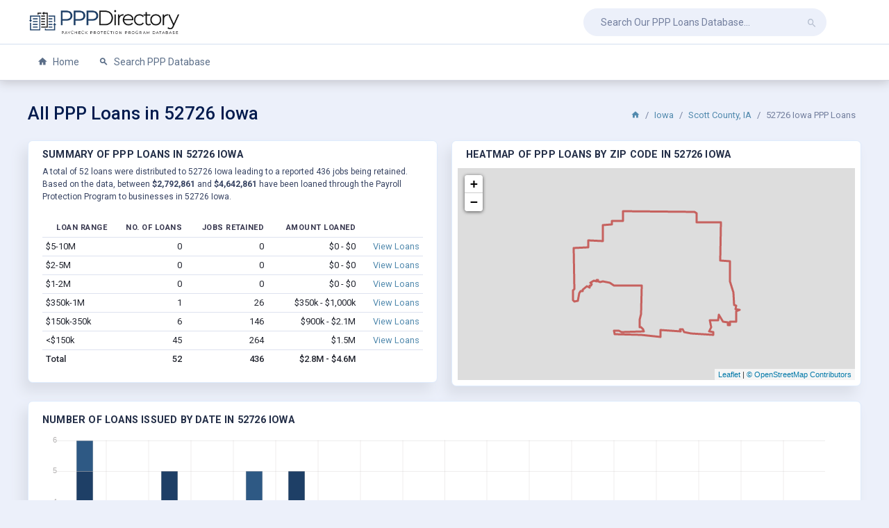

--- FILE ---
content_type: text/html; charset=UTF-8
request_url: https://ppp.directory/iowa/52726
body_size: 9927
content:
<!DOCTYPE html>
<html lang="en">
<head>
<meta charset="UTF-8">
<meta http-equiv="X-UA-Compatible" content="IE=edge">
<meta name="viewport" content="width=device-width, initial-scale=1.0, user-scalable=0">
<title>52726 Iowa PPP Loans</title>
<meta name="description" content="Our 52726 Iowa PPP loan data includes all Paycheck Protection Program loans as publicly released by the Small Business Administration.">
<link rel="canonical" href="https://ppp.directory/iowa/52726" /> <link href="https://fonts.googleapis.com/css?family=Roboto:300,400,500,700,900" rel="stylesheet">
<link href="https://ppp.directory/css/style.css" rel="stylesheet">
<link rel="shortcut icon" href="https://ppp.directory/favicon.ico" />
<script async src="https://www.googletagmanager.com/gtag/js?id=UA-173614736-1"></script><script>window.dataLayer = window.dataLayer || []; function gtag(){dataLayer.push(arguments);} gtag('js', new Date()); gtag('config', 'UA-173614736-1');</script> </head>
<body class="main-body">
<div class="page">
<div class="main-header nav nav-item hor-header">
<div class="container">
<div class="main-header-left ">
<a class="animated-arrow hor-toggle horizontal-navtoggle"><span></span></a>
<a class="header-brand" href="https://ppp.directory/">
<img src="https://ppp.directory/css/img/logo.png" alt="PPP Directory Logo" class="desktop-logo">
<img src="https://ppp.directory/css/img/favicon.png" alt="PPP Directory Favicon" class="desktop-logo-1">
</a>
</div>
<div class="main-header-right">
<div class="main-header-center ml-4">
<form action="https://ppp.directory/search" method="GET">
<input class="form-control" placeholder="Search Our PPP Loans Database..." type="search" name="business_name"><button class="btn"><i class="mdi mdi-magnify"></i></button>
</form>
</div>
</div>
</div>
</div>
<div class="sticky">
<div class="horizontal-main hor-menu clearfix side-header">
<div class="horizontal-mainwrapper container clearfix">
<nav class="horizontalMenu clearfix">
<ul class="horizontalMenu-list">
<li aria-haspopup="true"><a href="https://ppp.directory/" class=""><i class="mdi mdi-home"></i> Home</a></li>
<li aria-haspopup="true"><a href="https://ppp.directory/search" class="sub-icon"><i class="mdi mdi-magnify"></i> Search PPP Database</a></li>
</ul>
</nav>
</div>
</div>
</div><div class="main-content horizontal-content">
<div class="container">
<div class="breadcrumb-header justify-content-between">
<h1 class="content-title mb-0 my-auto">All PPP Loans in 52726 Iowa</h1>
<ol class="breadcrumb mt-2 mr-2">
<li class="breadcrumb-item"><a href="https://ppp.directory/"><i class="mdi mdi-home"></i></a></li>
<li class="breadcrumb-item"><a href="https://ppp.directory/iowa" title="View All PPP Loans in Iowa">Iowa</a></li>
<li class="breadcrumb-item"><a href="https://ppp.directory/iowa/scott-county" title="View All PPP Loans in Scott County, IA">Scott County, IA</a></li>
<li class="breadcrumb-item active">52726 Iowa PPP Loans</li>
</ol>
</div>
<div class="row row-sm">
<div class="col-lg-6">
<div class="card">
<div class="card-header pb-0">
<div class="d-flex justify-content-between">
<div class="main-content-label mb-1">Summary of PPP Loans in 52726 Iowa</div>
</div>
<p class="tx-12 tx-gray-800 mt-1 mb-2">
A total of 52 loans were distributed to 52726 Iowa leading to a reported 436 jobs being retained.
Based on the data, between <b>$2,792,861</b> and <b>$4,642,861</b> have been loaned through the Payroll Protection Program to businesses in 52726 Iowa.
</p>
</div>
<div class="card-body">
<div class="table-responsive">
<table class="table table-sm mg-b-0 text-md-nowrap text-right"><thead>
<tr><th>Loan Range</th><th>No. of Loans</th><th>Jobs Retained</th><th>Amount Loaned</th><th></th></tr>
</thead>
<tbody>
<tr><td class="text-left">$5-10M</td><td>0</td><td>0</td><td>
$0 -
$0 </td><td><a href="https://ppp.directory/search?state=IA&zip=52726&amp;loan_category%5B%5D=a" title="">View Loans</a></td></tr>
<tr><td class="text-left">$2-5M</td><td>0</td><td>0</td><td>
$0 -
$0 </td><td><a href="https://ppp.directory/search?state=IA&zip=52726&amp;loan_category%5B%5D=b" title="">View Loans</a></td></tr>
<tr><td class="text-left">$1-2M</td><td>0</td><td>0</td><td>
$0 -
$0 </td><td><a href="https://ppp.directory/search?state=IA&zip=52726&amp;loan_category%5B%5D=c" title="">View Loans</a></td></tr>
<tr><td class="text-left">$350k-1M</td><td>1</td><td>26</td><td>
$350k -
$1,000k </td><td><a href="https://ppp.directory/search?state=IA&zip=52726&amp;loan_category%5B%5D=d" title="">View Loans</a></td></tr>
<tr><td class="text-left">$150k-350k</td><td>6</td><td>146</td><td>
$900k -
$2.1M </td><td><a href="https://ppp.directory/search?state=IA&zip=52726&amp;loan_category%5B%5D=e" title="">View Loans</a></td></tr>
<tr><td class="text-left">&lt;$150k</td><td>45</td><td>264</td><td>$1.5M</td><td><a href="https://ppp.directory/search?state=IA&zip=52726&amp;loan_category%5B%5D=f&amp;loan_category%5B%5D=g&amp;loan_category%5B%5D=h" title="">View Loans</a></td></tr>
<tr><th scope="row" class="text-left">Total</th><th>52</th><th>436</th><th>
$2.8M -
$4.6M </th><th></th></tr>
</tbody>
</table>
</div>
</div>
</div> </div>
<div class="col-lg-6">
<div class="card">
<div class="card-header pb-0">
<div class="d-flex justify-content-between">
<div class="main-content-label mb-1">Heatmap of PPP Loans by Zip Code in 52726 Iowa</div>
</div>
</div>
<div class="card-body p-2">
<div id="map"></div>

</div>
</div>
</div>
<div class="col-xl-12">
<div class="card">
<div class="card-body">
<div class="main-content-label mb-3">
Number of Loans Issued by Date in 52726 Iowa </div>
<div class="chartjs-wrapper-demo">
<canvas id="chartStacked1"></canvas>
</div>
</div>
</div> </div>
<div class="col-xl-12">
<div class="card">
<div class="card-header pb-0">
<div class="d-flex justify-content-between">
<h2 class="card-title mg-b-0">LIST OF ALL PPP LOANS IN 52726 Iowa</h2>
</div>
</div>
<div class="card-body">
<div class="table-responsive mb-3">
<table class="table mg-b-0 text-md-nowrap table-sm"><thead>
<tr><th></th><th>Loan</th><th>Business</th><th>Location</th><th>Jobs Retained</th><th>Loan Approved</th><th>NAICS Description</th></tr>
</thead>
<tbody>
<tr class="loan_meta odd" data-meta="0"><td><i class="mdi mdi-chevron-right"></i></td><td>$350,000-1 million</td><td>McCleary Excavating Co., Inc.</td><td>Blue Grass, IA 52726</td><td>26</td><td>2020-04-07</td><td>Site Preparation Contractors</td></tr>
<tr class="loan_details" data-details="0"><td colspan="7">
<table class="table table-border">
<tr><th>Business Name</th><td>McCleary Excavating Co., Inc.</td><th>Loan Amount</th><td>$350,000-1 million</td></tr>
<tr><th>Business Address</th><td>11795 70th Ave</td><th>Jobs Retained</th><td>26</td></tr>
<tr><th>City, State Zip</th><td>BLUE GRASS, IA 52726</td><th>Date Approved</th><td>2020-04-07</td></tr>
<tr><th>Business Type</th><td>Cooperative</td><th>NAICS Code</th><td>238910</td></tr>
<tr><th>Race or Ethnicity</th><td>Unanswered</td><th>NAICS Description</th><td>Site Preparation Contractors</td></tr>
<tr><th>Gender</th><td>Unanswered</td><th>NAICS Category</th><td>Construction</td></tr>
<tr><th>Veteran</th><td>Unanswered</td><th>Lender</th><td>I H Mississippi Valley CU</td></tr>
<tr><th>Non-Profit</th><td></td><th>Congressional District</th><td>IA - 02</td></tr>
</table>
</td></tr>
<tr class="loan_meta" data-meta="1"><td><i class="mdi mdi-chevron-right"></i></td><td>$150,000-350,000</td><td>Aero Concrete, LTD</td><td>Blue Grass, IA 52726</td><td>29</td><td>2020-04-09</td><td>Poured Concrete Foundation and S...</td></tr>
<tr class="loan_details" data-details="1"><td colspan="7">
<table class="table table-border">
<tr><th>Business Name</th><td>Aero Concrete, LTD</td><th>Loan Amount</th><td>$150,000-350,000</td></tr>
<tr><th>Business Address</th><td>741 N NEISSE ST</td><th>Jobs Retained</th><td>29</td></tr>
<tr><th>City, State Zip</th><td>BLUE GRASS, IA 52726</td><th>Date Approved</th><td>2020-04-09</td></tr>
<tr><th>Business Type</th><td>Subchapter S Corporation</td><th>NAICS Code</th><td>238110</td></tr>
<tr><th>Race or Ethnicity</th><td>Unanswered</td><th>NAICS Description</th><td>Poured Concrete Foundation and Structure Contractors</td></tr>
<tr><th>Gender</th><td>Unanswered</td><th>NAICS Category</th><td>Construction</td></tr>
<tr><th>Veteran</th><td>Unanswered</td><th>Lender</th><td>Fortress Bank</td></tr>
<tr><th>Non-Profit</th><td></td><th>Congressional District</th><td>IA - 02</td></tr>
</table>
</td></tr>
<tr class="loan_meta odd" data-meta="2"><td><i class="mdi mdi-chevron-right"></i></td><td>$150,000-350,000</td><td>Brus Construction, LLC</td><td>Blue Grass, IA 52726</td><td>23</td><td>2020-04-14</td><td>Other Foundation, Structure, and...</td></tr>
<tr class="loan_details" data-details="2"><td colspan="7">
<table class="table table-border">
<tr><th>Business Name</th><td>Brus Construction, LLC</td><th>Loan Amount</th><td>$150,000-350,000</td></tr>
<tr><th>Business Address</th><td>407 N NEISSE ST</td><th>Jobs Retained</th><td>23</td></tr>
<tr><th>City, State Zip</th><td>BLUE GRASS, IA 52726</td><th>Date Approved</th><td>2020-04-14</td></tr>
<tr><th>Business Type</th><td>Sole Proprietorship</td><th>NAICS Code</th><td>238190</td></tr>
<tr><th>Race or Ethnicity</th><td>Unanswered</td><th>NAICS Description</th><td>Other Foundation, Structure, and Building Exterior Contractors</td></tr>
<tr><th>Gender</th><td>Unanswered</td><th>NAICS Category</th><td>Construction</td></tr>
<tr><th>Veteran</th><td>Unanswered</td><th>Lender</th><td>CBI Bank & Trust</td></tr>
<tr><th>Non-Profit</th><td></td><th>Congressional District</th><td>IA - 02</td></tr>
</table>
</td></tr>
<tr class="loan_meta" data-meta="3"><td><i class="mdi mdi-chevron-right"></i></td><td>$150,000-350,000</td><td>Dick-N-Sons Lumber, Inc</td><td>Blue Grass, IA 52726</td><td>18</td><td>2020-04-06</td><td>Lumber, Plywood, Millwork, and W...</td></tr>
<tr class="loan_details" data-details="3"><td colspan="7">
<table class="table table-border">
<tr><th>Business Name</th><td>Dick-N-Sons Lumber, Inc</td><th>Loan Amount</th><td>$150,000-350,000</td></tr>
<tr><th>Business Address</th><td>235 N Oak Lane Box 218</td><th>Jobs Retained</th><td>18</td></tr>
<tr><th>City, State Zip</th><td>BLUE GRASS, IA 52726</td><th>Date Approved</th><td>2020-04-06</td></tr>
<tr><th>Business Type</th><td>Corporation</td><th>NAICS Code</th><td>423310</td></tr>
<tr><th>Race or Ethnicity</th><td>Unanswered</td><th>NAICS Description</th><td>Lumber, Plywood, Millwork, and Wood Panel Merchant Wholesalers</td></tr>
<tr><th>Gender</th><td>Female Owned</td><th>NAICS Category</th><td>Wholesale Trade</td></tr>
<tr><th>Veteran</th><td>Unanswered</td><th>Lender</th><td>BANK</td></tr>
<tr><th>Non-Profit</th><td></td><th>Congressional District</th><td>IA - 02</td></tr>
</table>
</td></tr>
<tr class="loan_meta odd" data-meta="4"><td><i class="mdi mdi-chevron-right"></i></td><td>$150,000-350,000</td><td>Elite Industrial Services, LLC</td><td>Blue Grass, IA 52726</td><td>27</td><td>2020-04-07</td><td>Security Guards and Patrol Servi...</td></tr>
<tr class="loan_details" data-details="4"><td colspan="7">
<table class="table table-border">
<tr><th>Business Name</th><td>Elite Industrial Services, LLC</td><th>Loan Amount</th><td>$150,000-350,000</td></tr>
<tr><th>Business Address</th><td>12035 70TH AVE</td><th>Jobs Retained</th><td>27</td></tr>
<tr><th>City, State Zip</th><td>BLUE GRASS, IA 52726</td><th>Date Approved</th><td>2020-04-07</td></tr>
<tr><th>Business Type</th><td>Limited Liability Company(LLC)</td><th>NAICS Code</th><td>561612</td></tr>
<tr><th>Race or Ethnicity</th><td>Unanswered</td><th>NAICS Description</th><td>Security Guards and Patrol Services</td></tr>
<tr><th>Gender</th><td>Unanswered</td><th>NAICS Category</th><td>Administrative and Support and Waste Management and Remediation Services</td></tr>
<tr><th>Veteran</th><td>Unanswered</td><th>Lender</th><td>First National Bank</td></tr>
<tr><th>Non-Profit</th><td></td><th>Congressional District</th><td>IA - 02</td></tr>
</table>
</td></tr>
<tr class="loan_meta" data-meta="5"><td><i class="mdi mdi-chevron-right"></i></td><td>$150,000-350,000</td><td>McDermott Concrete, LLC</td><td>Blue Grass, IA 52726</td><td>7</td><td>2020-04-14</td><td>Other Concrete Product Manufactu...</td></tr>
<tr class="loan_details" data-details="5"><td colspan="7">
<table class="table table-border">
<tr><th>Business Name</th><td>McDermott Concrete, LLC</td><th>Loan Amount</th><td>$150,000-350,000</td></tr>
<tr><th>Business Address</th><td>415 N NEISSE ST</td><th>Jobs Retained</th><td>7</td></tr>
<tr><th>City, State Zip</th><td>BLUE GRASS, IA 52726</td><th>Date Approved</th><td>2020-04-14</td></tr>
<tr><th>Business Type</th><td>Limited Liability Company(LLC)</td><th>NAICS Code</th><td>327390</td></tr>
<tr><th>Race or Ethnicity</th><td>Unanswered</td><th>NAICS Description</th><td>Other Concrete Product Manufacturing</td></tr>
<tr><th>Gender</th><td>Unanswered</td><th>NAICS Category</th><td>Manufacturing</td></tr>
<tr><th>Veteran</th><td>Unanswered</td><th>Lender</th><td>CBI Bank & Trust</td></tr>
<tr><th>Non-Profit</th><td></td><th>Congressional District</th><td>IA - 02</td></tr>
</table>
</td></tr>
<tr class="loan_meta odd" data-meta="6"><td><i class="mdi mdi-chevron-right"></i></td><td>$150,000-350,000</td><td>Rich Battery And Metal Co.</td><td>Blue Grass, IA 52726</td><td>42</td><td>2020-04-10</td><td>Metal Service Centers and Other ...</td></tr>
<tr class="loan_details" data-details="6"><td colspan="7">
<table class="table table-border">
<tr><th>Business Name</th><td>Rich Battery And Metal Co.</td><th>Loan Amount</th><td>$150,000-350,000</td></tr>
<tr><th>Business Address</th><td>325 W Mayne St</td><th>Jobs Retained</th><td>42</td></tr>
<tr><th>City, State Zip</th><td>BLUE GRASS, IA 52726</td><th>Date Approved</th><td>2020-04-10</td></tr>
<tr><th>Business Type</th><td>Corporation</td><th>NAICS Code</th><td>423510</td></tr>
<tr><th>Race or Ethnicity</th><td>Unanswered</td><th>NAICS Description</th><td>Metal Service Centers and Other Metal Merchant Wholesalers</td></tr>
<tr><th>Gender</th><td>Male Owned</td><th>NAICS Category</th><td>Wholesale Trade</td></tr>
<tr><th>Veteran</th><td>Non-Veteran</td><th>Lender</th><td>I H Mississippi Valley CU</td></tr>
<tr><th>Non-Profit</th><td></td><th>Congressional District</th><td>IA - 02</td></tr>
</table>
</td></tr>
<tr class="loan_meta" data-meta="7"><td><i class="mdi mdi-chevron-right"></i></td><td>$148,754.00</td><td><i>Undisclosed</i></td><td>Blue Grass, IA 52726</td><td>8</td><td>2020-04-08</td><td>Landscaping Services</td></tr>
<tr class="loan_details" data-details="7"><td colspan="7">
<table class="table table-border">
<tr><th>Business Name</th><td><i>Undisclosed</i></td><th>Loan Amount</th><td>$148,754.00</td></tr>
<tr><th>Business Address</th><td></td><th>Jobs Retained</th><td>8</td></tr>
<tr><th>City, State Zip</th><td>BLUE GRASS, IA 52726</td><th>Date Approved</th><td>2020-04-08</td></tr>
<tr><th>Business Type</th><td>Subchapter S Corporation</td><th>NAICS Code</th><td>561730</td></tr>
<tr><th>Race or Ethnicity</th><td>White</td><th>NAICS Description</th><td>Landscaping Services</td></tr>
<tr><th>Gender</th><td>Male Owned</td><th>NAICS Category</th><td>Administrative and Support and Waste Management and Remediation Services</td></tr>
<tr><th>Veteran</th><td>Non-Veteran</td><th>Lender</th><td>SENB Bank</td></tr>
<tr><th>Non-Profit</th><td></td><th>Congressional District</th><td>IA - 02</td></tr>
</table>
</td></tr>
<tr class="loan_meta odd" data-meta="8"><td><i class="mdi mdi-chevron-right"></i></td><td>$121,880.00</td><td><i>Undisclosed</i></td><td>Blue Grass, IA 52726</td><td>9</td><td>2020-04-09</td><td>Petroleum and Petroleum Products...</td></tr>
<tr class="loan_details" data-details="8"><td colspan="7">
<table class="table table-border">
<tr><th>Business Name</th><td><i>Undisclosed</i></td><th>Loan Amount</th><td>$121,880.00</td></tr>
<tr><th>Business Address</th><td></td><th>Jobs Retained</th><td>9</td></tr>
<tr><th>City, State Zip</th><td>BLUE GRASS, IA 52726</td><th>Date Approved</th><td>2020-04-09</td></tr>
<tr><th>Business Type</th><td>Corporation</td><th>NAICS Code</th><td>424720</td></tr>
<tr><th>Race or Ethnicity</th><td>White</td><th>NAICS Description</th><td>Petroleum and Petroleum Products Merchant Wholesalers (except Bulk Stations and Terminals)</td></tr>
<tr><th>Gender</th><td>Male Owned</td><th>NAICS Category</th><td>Wholesale Trade</td></tr>
<tr><th>Veteran</th><td>Non-Veteran</td><th>Lender</th><td>Midwest Bank</td></tr>
<tr><th>Non-Profit</th><td></td><th>Congressional District</th><td>IA - 02</td></tr>
</table>
</td></tr>
<tr class="loan_meta" data-meta="9"><td><i class="mdi mdi-chevron-right"></i></td><td>$99,500.00</td><td><i>Undisclosed</i></td><td>Blue Grass, IA 52726</td><td>11</td><td>2020-04-10</td><td>Commercial and Institutional Bui...</td></tr>
<tr class="loan_details" data-details="9"><td colspan="7">
<table class="table table-border">
<tr><th>Business Name</th><td><i>Undisclosed</i></td><th>Loan Amount</th><td>$99,500.00</td></tr>
<tr><th>Business Address</th><td></td><th>Jobs Retained</th><td>11</td></tr>
<tr><th>City, State Zip</th><td>BLUE GRASS, IA 52726</td><th>Date Approved</th><td>2020-04-10</td></tr>
<tr><th>Business Type</th><td>Limited Liability Company(LLC)</td><th>NAICS Code</th><td>236220</td></tr>
<tr><th>Race or Ethnicity</th><td>Unanswered</td><th>NAICS Description</th><td>Commercial and Institutional Building Construction</td></tr>
<tr><th>Gender</th><td>Unanswered</td><th>NAICS Category</th><td>Construction</td></tr>
<tr><th>Veteran</th><td>Unanswered</td><th>Lender</th><td>Northwest Bank & Trust Company</td></tr>
<tr><th>Non-Profit</th><td></td><th>Congressional District</th><td>IA - 02</td></tr>
</table>
</td></tr>
<tr class="loan_meta odd" data-meta="10"><td><i class="mdi mdi-chevron-right"></i></td><td>$99,500.00</td><td><i>Undisclosed</i></td><td>Blue Grass, IA 52726</td><td>10</td><td>2020-04-08</td><td>Commercial and Institutional Bui...</td></tr>
<tr class="loan_details" data-details="10"><td colspan="7">
<table class="table table-border">
<tr><th>Business Name</th><td><i>Undisclosed</i></td><th>Loan Amount</th><td>$99,500.00</td></tr>
<tr><th>Business Address</th><td></td><th>Jobs Retained</th><td>10</td></tr>
<tr><th>City, State Zip</th><td>BLUE GRASS, IA 52726</td><th>Date Approved</th><td>2020-04-08</td></tr>
<tr><th>Business Type</th><td>Corporation</td><th>NAICS Code</th><td>236220</td></tr>
<tr><th>Race or Ethnicity</th><td>White</td><th>NAICS Description</th><td>Commercial and Institutional Building Construction</td></tr>
<tr><th>Gender</th><td>Male Owned</td><th>NAICS Category</th><td>Construction</td></tr>
<tr><th>Veteran</th><td>Non-Veteran</td><th>Lender</th><td>Fortress Bank</td></tr>
<tr><th>Non-Profit</th><td></td><th>Congressional District</th><td>IA - 02</td></tr>
</table>
</td></tr>
<tr class="loan_meta" data-meta="11"><td><i class="mdi mdi-chevron-right"></i></td><td>$86,665.00</td><td><i>Undisclosed</i></td><td>Blue Grass, IA 52726</td><td>6</td><td>2020-04-13</td><td>Plumbing, Heating, and Air-Condi...</td></tr>
<tr class="loan_details" data-details="11"><td colspan="7">
<table class="table table-border">
<tr><th>Business Name</th><td><i>Undisclosed</i></td><th>Loan Amount</th><td>$86,665.00</td></tr>
<tr><th>Business Address</th><td></td><th>Jobs Retained</th><td>6</td></tr>
<tr><th>City, State Zip</th><td>BLUE GRASS, IA 52726</td><th>Date Approved</th><td>2020-04-13</td></tr>
<tr><th>Business Type</th><td>Subchapter S Corporation</td><th>NAICS Code</th><td>238220</td></tr>
<tr><th>Race or Ethnicity</th><td>Unanswered</td><th>NAICS Description</th><td>Plumbing, Heating, and Air-Conditioning Contractors</td></tr>
<tr><th>Gender</th><td>Unanswered</td><th>NAICS Category</th><td>Construction</td></tr>
<tr><th>Veteran</th><td>Unanswered</td><th>Lender</th><td>SENB Bank</td></tr>
<tr><th>Non-Profit</th><td></td><th>Congressional District</th><td>IA - 02</td></tr>
</table>
</td></tr>
<tr class="loan_meta odd" data-meta="12"><td><i class="mdi mdi-chevron-right"></i></td><td>$85,224.00</td><td><i>Undisclosed</i></td><td>Blue Grass, IA 52726</td><td>8</td><td>2020-04-06</td><td>Offices of Dentists</td></tr>
<tr class="loan_details" data-details="12"><td colspan="7">
<table class="table table-border">
<tr><th>Business Name</th><td><i>Undisclosed</i></td><th>Loan Amount</th><td>$85,224.00</td></tr>
<tr><th>Business Address</th><td></td><th>Jobs Retained</th><td>8</td></tr>
<tr><th>City, State Zip</th><td>BLUE GRASS, IA 52726</td><th>Date Approved</th><td>2020-04-06</td></tr>
<tr><th>Business Type</th><td>Subchapter S Corporation</td><th>NAICS Code</th><td>621210</td></tr>
<tr><th>Race or Ethnicity</th><td>Unanswered</td><th>NAICS Description</th><td>Offices of Dentists</td></tr>
<tr><th>Gender</th><td>Unanswered</td><th>NAICS Category</th><td>Health Care and Social Assistance</td></tr>
<tr><th>Veteran</th><td>Unanswered</td><th>Lender</th><td>CBI Bank & Trust</td></tr>
<tr><th>Non-Profit</th><td></td><th>Congressional District</th><td>IA - 02</td></tr>
</table>
</td></tr>
<tr class="loan_meta" data-meta="13"><td><i class="mdi mdi-chevron-right"></i></td><td>$75,895.00</td><td><i>Undisclosed</i></td><td>Blue Grass, IA 52726</td><td>16</td><td>2020-04-06</td><td>Supermarkets and Other Grocery (...</td></tr>
<tr class="loan_details" data-details="13"><td colspan="7">
<table class="table table-border">
<tr><th>Business Name</th><td><i>Undisclosed</i></td><th>Loan Amount</th><td>$75,895.00</td></tr>
<tr><th>Business Address</th><td></td><th>Jobs Retained</th><td>16</td></tr>
<tr><th>City, State Zip</th><td>BLUE GRASS, IA 52726</td><th>Date Approved</th><td>2020-04-06</td></tr>
<tr><th>Business Type</th><td>Limited Liability Company(LLC)</td><th>NAICS Code</th><td>445110</td></tr>
<tr><th>Race or Ethnicity</th><td>Unanswered</td><th>NAICS Description</th><td>Supermarkets and Other Grocery (except Convenience) Stores</td></tr>
<tr><th>Gender</th><td>Unanswered</td><th>NAICS Category</th><td>Retail Trade</td></tr>
<tr><th>Veteran</th><td>Unanswered</td><th>Lender</th><td>Liberty Trust & Savings Bank</td></tr>
<tr><th>Non-Profit</th><td></td><th>Congressional District</th><td>IA - 02</td></tr>
</table>
</td></tr>
<tr class="loan_meta odd" data-meta="14"><td><i class="mdi mdi-chevron-right"></i></td><td>$61,942.27</td><td><i>Undisclosed</i></td><td>Blue Grass, IA 52726</td><td>24</td><td>2020-04-15</td><td>Full-Service Restaurants</td></tr>
<tr class="loan_details" data-details="14"><td colspan="7">
<table class="table table-border">
<tr><th>Business Name</th><td><i>Undisclosed</i></td><th>Loan Amount</th><td>$61,942.27</td></tr>
<tr><th>Business Address</th><td></td><th>Jobs Retained</th><td>24</td></tr>
<tr><th>City, State Zip</th><td>BLUE GRASS, IA 52726</td><th>Date Approved</th><td>2020-04-15</td></tr>
<tr><th>Business Type</th><td>Corporation</td><th>NAICS Code</th><td>722511</td></tr>
<tr><th>Race or Ethnicity</th><td>White</td><th>NAICS Description</th><td>Full-Service Restaurants</td></tr>
<tr><th>Gender</th><td>Female Owned</td><th>NAICS Category</th><td>Accommodation and Food Services</td></tr>
<tr><th>Veteran</th><td>Non-Veteran</td><th>Lender</th><td>Blue Grass Savings Bank</td></tr>
<tr><th>Non-Profit</th><td></td><th>Congressional District</th><td>IA - 02</td></tr>
</table>
</td></tr>
<tr class="loan_meta" data-meta="15"><td><i class="mdi mdi-chevron-right"></i></td><td>$52,390.00</td><td><i>Undisclosed</i></td><td>Blue Grass, IA 52726</td><td>10</td><td>2020-04-27</td><td>Landscape Architectural Services</td></tr>
<tr class="loan_details" data-details="15"><td colspan="7">
<table class="table table-border">
<tr><th>Business Name</th><td><i>Undisclosed</i></td><th>Loan Amount</th><td>$52,390.00</td></tr>
<tr><th>Business Address</th><td></td><th>Jobs Retained</th><td>10</td></tr>
<tr><th>City, State Zip</th><td>BLUE GRASS, IA 52726</td><th>Date Approved</th><td>2020-04-27</td></tr>
<tr><th>Business Type</th><td>Sole Proprietorship</td><th>NAICS Code</th><td>541320</td></tr>
<tr><th>Race or Ethnicity</th><td>White</td><th>NAICS Description</th><td>Landscape Architectural Services</td></tr>
<tr><th>Gender</th><td>Male Owned</td><th>NAICS Category</th><td>Professional, Scientific, and Technical Services</td></tr>
<tr><th>Veteran</th><td>Non-Veteran</td><th>Lender</th><td>Blue Grass Savings Bank</td></tr>
<tr><th>Non-Profit</th><td></td><th>Congressional District</th><td>IA - 02</td></tr>
</table>
</td></tr>
<tr class="loan_meta odd" data-meta="16"><td><i class="mdi mdi-chevron-right"></i></td><td>$50,070.80</td><td><i>Undisclosed</i></td><td>Blue Grass, IA 52726</td><td>6</td><td>2020-04-30</td><td>All Other Specialty Trade Contra...</td></tr>
<tr class="loan_details" data-details="16"><td colspan="7">
<table class="table table-border">
<tr><th>Business Name</th><td><i>Undisclosed</i></td><th>Loan Amount</th><td>$50,070.80</td></tr>
<tr><th>Business Address</th><td></td><th>Jobs Retained</th><td>6</td></tr>
<tr><th>City, State Zip</th><td>BLUE GRASS, IA 52726</td><th>Date Approved</th><td>2020-04-30</td></tr>
<tr><th>Business Type</th><td>Limited Liability Company(LLC)</td><th>NAICS Code</th><td>238990</td></tr>
<tr><th>Race or Ethnicity</th><td>Unanswered</td><th>NAICS Description</th><td>All Other Specialty Trade Contractors</td></tr>
<tr><th>Gender</th><td>Male Owned</td><th>NAICS Category</th><td>Construction</td></tr>
<tr><th>Veteran</th><td>Unanswered</td><th>Lender</th><td>Ascentra CU</td></tr>
<tr><th>Non-Profit</th><td></td><th>Congressional District</th><td>IA - 02</td></tr>
</table>
</td></tr>
<tr class="loan_meta" data-meta="17"><td><i class="mdi mdi-chevron-right"></i></td><td>$47,200.00</td><td><i>Undisclosed</i></td><td>Blue Grass, IA 52726</td><td>6</td><td>2020-04-15</td><td>Painting and Wall Covering Contr...</td></tr>
<tr class="loan_details" data-details="17"><td colspan="7">
<table class="table table-border">
<tr><th>Business Name</th><td><i>Undisclosed</i></td><th>Loan Amount</th><td>$47,200.00</td></tr>
<tr><th>Business Address</th><td></td><th>Jobs Retained</th><td>6</td></tr>
<tr><th>City, State Zip</th><td>BLUE GRASS, IA 52726</td><th>Date Approved</th><td>2020-04-15</td></tr>
<tr><th>Business Type</th><td>Corporation</td><th>NAICS Code</th><td>238320</td></tr>
<tr><th>Race or Ethnicity</th><td>Unanswered</td><th>NAICS Description</th><td>Painting and Wall Covering Contractors</td></tr>
<tr><th>Gender</th><td>Unanswered</td><th>NAICS Category</th><td>Construction</td></tr>
<tr><th>Veteran</th><td>Unanswered</td><th>Lender</th><td>De Witt Bank & Trust Co.</td></tr>
<tr><th>Non-Profit</th><td></td><th>Congressional District</th><td>IA - 02</td></tr>
</table>
</td></tr>
<tr class="loan_meta odd" data-meta="18"><td><i class="mdi mdi-chevron-right"></i></td><td>$44,827.00</td><td><i>Undisclosed</i></td><td>Blue Grass, IA 52726</td><td>6</td><td>2020-04-08</td><td>Janitorial Services</td></tr>
<tr class="loan_details" data-details="18"><td colspan="7">
<table class="table table-border">
<tr><th>Business Name</th><td><i>Undisclosed</i></td><th>Loan Amount</th><td>$44,827.00</td></tr>
<tr><th>Business Address</th><td></td><th>Jobs Retained</th><td>6</td></tr>
<tr><th>City, State Zip</th><td>BLUE GRASS, IA 52726</td><th>Date Approved</th><td>2020-04-08</td></tr>
<tr><th>Business Type</th><td>Subchapter S Corporation</td><th>NAICS Code</th><td>561720</td></tr>
<tr><th>Race or Ethnicity</th><td>White</td><th>NAICS Description</th><td>Janitorial Services</td></tr>
<tr><th>Gender</th><td>Male Owned</td><th>NAICS Category</th><td>Administrative and Support and Waste Management and Remediation Services</td></tr>
<tr><th>Veteran</th><td>Non-Veteran</td><th>Lender</th><td>SENB Bank</td></tr>
<tr><th>Non-Profit</th><td></td><th>Congressional District</th><td>IA - 02</td></tr>
</table>
</td></tr>
<tr class="loan_meta" data-meta="19"><td><i class="mdi mdi-chevron-right"></i></td><td>$44,282.00</td><td><i>Undisclosed</i></td><td>Blue Grass, IA 52726</td><td>6</td><td>2020-04-13</td><td>Other Foundation, Structure, and...</td></tr>
<tr class="loan_details" data-details="19"><td colspan="7">
<table class="table table-border">
<tr><th>Business Name</th><td><i>Undisclosed</i></td><th>Loan Amount</th><td>$44,282.00</td></tr>
<tr><th>Business Address</th><td></td><th>Jobs Retained</th><td>6</td></tr>
<tr><th>City, State Zip</th><td>BLUE GRASS, IA 52726</td><th>Date Approved</th><td>2020-04-13</td></tr>
<tr><th>Business Type</th><td>Limited Liability Company(LLC)</td><th>NAICS Code</th><td>238190</td></tr>
<tr><th>Race or Ethnicity</th><td>White</td><th>NAICS Description</th><td>Other Foundation, Structure, and Building Exterior Contractors</td></tr>
<tr><th>Gender</th><td>Male Owned</td><th>NAICS Category</th><td>Construction</td></tr>
<tr><th>Veteran</th><td>Non-Veteran</td><th>Lender</th><td>Blue Grass Savings Bank</td></tr>
<tr><th>Non-Profit</th><td></td><th>Congressional District</th><td>IA - 02</td></tr>
</table>
</td></tr>
<tr class="loan_meta odd" data-meta="20"><td><i class="mdi mdi-chevron-right"></i></td><td>$37,221.04</td><td><i>Undisclosed</i></td><td>Blue Grass, IA 52726</td><td>4</td><td>2020-04-28</td><td>Corn Farming</td></tr>
<tr class="loan_details" data-details="20"><td colspan="7">
<table class="table table-border">
<tr><th>Business Name</th><td><i>Undisclosed</i></td><th>Loan Amount</th><td>$37,221.04</td></tr>
<tr><th>Business Address</th><td></td><th>Jobs Retained</th><td>4</td></tr>
<tr><th>City, State Zip</th><td>BLUE GRASS, IA 52726</td><th>Date Approved</th><td>2020-04-28</td></tr>
<tr><th>Business Type</th><td>Sole Proprietorship</td><th>NAICS Code</th><td>111150</td></tr>
<tr><th>Race or Ethnicity</th><td>White</td><th>NAICS Description</th><td>Corn Farming</td></tr>
<tr><th>Gender</th><td>Male Owned</td><th>NAICS Category</th><td>Agriculture, Forestry, Fishing and Hunting</td></tr>
<tr><th>Veteran</th><td>Non-Veteran</td><th>Lender</th><td>Blue Grass Savings Bank</td></tr>
<tr><th>Non-Profit</th><td></td><th>Congressional District</th><td>IA - 02</td></tr>
</table>
</td></tr>
<tr class="loan_meta" data-meta="21"><td><i class="mdi mdi-chevron-right"></i></td><td>$36,447.00</td><td><i>Undisclosed</i></td><td>Blue Grass, IA 52726</td><td>6</td><td>2020-04-08</td><td>Automotive Parts and Accessories...</td></tr>
<tr class="loan_details" data-details="21"><td colspan="7">
<table class="table table-border">
<tr><th>Business Name</th><td><i>Undisclosed</i></td><th>Loan Amount</th><td>$36,447.00</td></tr>
<tr><th>Business Address</th><td></td><th>Jobs Retained</th><td>6</td></tr>
<tr><th>City, State Zip</th><td>BLUE GRASS, IA 52726</td><th>Date Approved</th><td>2020-04-08</td></tr>
<tr><th>Business Type</th><td>Subchapter S Corporation</td><th>NAICS Code</th><td>441310</td></tr>
<tr><th>Race or Ethnicity</th><td>White</td><th>NAICS Description</th><td>Automotive Parts and Accessories Stores</td></tr>
<tr><th>Gender</th><td>Male Owned</td><th>NAICS Category</th><td>Retail Trade</td></tr>
<tr><th>Veteran</th><td>Non-Veteran</td><th>Lender</th><td>SENB Bank</td></tr>
<tr><th>Non-Profit</th><td></td><th>Congressional District</th><td>IA - 02</td></tr>
</table>
</td></tr>
<tr class="loan_meta odd" data-meta="22"><td><i class="mdi mdi-chevron-right"></i></td><td>$36,400.00</td><td><i>Undisclosed</i></td><td>Blue Grass, IA 52726</td><td>8</td><td>2020-04-15</td><td>Plumbing, Heating, and Air-Condi...</td></tr>
<tr class="loan_details" data-details="22"><td colspan="7">
<table class="table table-border">
<tr><th>Business Name</th><td><i>Undisclosed</i></td><th>Loan Amount</th><td>$36,400.00</td></tr>
<tr><th>Business Address</th><td></td><th>Jobs Retained</th><td>8</td></tr>
<tr><th>City, State Zip</th><td>BLUE GRASS, IA 52726</td><th>Date Approved</th><td>2020-04-15</td></tr>
<tr><th>Business Type</th><td>Limited Liability Company(LLC)</td><th>NAICS Code</th><td>238220</td></tr>
<tr><th>Race or Ethnicity</th><td>Unanswered</td><th>NAICS Description</th><td>Plumbing, Heating, and Air-Conditioning Contractors</td></tr>
<tr><th>Gender</th><td>Unanswered</td><th>NAICS Category</th><td>Construction</td></tr>
<tr><th>Veteran</th><td>Unanswered</td><th>Lender</th><td>First Central State Bank</td></tr>
<tr><th>Non-Profit</th><td></td><th>Congressional District</th><td>IA - 02</td></tr>
</table>
</td></tr>
<tr class="loan_meta" data-meta="23"><td><i class="mdi mdi-chevron-right"></i></td><td>$36,100.00</td><td><i>Undisclosed</i></td><td>Blue Grass, IA 52726</td><td>3</td><td>2020-05-12</td><td>All Other Specialty Trade Contra...</td></tr>
<tr class="loan_details" data-details="23"><td colspan="7">
<table class="table table-border">
<tr><th>Business Name</th><td><i>Undisclosed</i></td><th>Loan Amount</th><td>$36,100.00</td></tr>
<tr><th>Business Address</th><td></td><th>Jobs Retained</th><td>3</td></tr>
<tr><th>City, State Zip</th><td>BLUE GRASS, IA 52726</td><th>Date Approved</th><td>2020-05-12</td></tr>
<tr><th>Business Type</th><td>Subchapter S Corporation</td><th>NAICS Code</th><td>238990</td></tr>
<tr><th>Race or Ethnicity</th><td>Unanswered</td><th>NAICS Description</th><td>All Other Specialty Trade Contractors</td></tr>
<tr><th>Gender</th><td>Male Owned</td><th>NAICS Category</th><td>Construction</td></tr>
<tr><th>Veteran</th><td>Unanswered</td><th>Lender</th><td>Sonabank</td></tr>
<tr><th>Non-Profit</th><td></td><th>Congressional District</th><td>IA - 02</td></tr>
</table>
</td></tr>
<tr class="loan_meta odd" data-meta="24"><td><i class="mdi mdi-chevron-right"></i></td><td>$35,946.00</td><td><i>Undisclosed</i></td><td>Blue Grass, IA 52726</td><td>7</td><td>2020-04-10</td><td>All Other Personal Services</td></tr>
<tr class="loan_details" data-details="24"><td colspan="7">
<table class="table table-border">
<tr><th>Business Name</th><td><i>Undisclosed</i></td><th>Loan Amount</th><td>$35,946.00</td></tr>
<tr><th>Business Address</th><td></td><th>Jobs Retained</th><td>7</td></tr>
<tr><th>City, State Zip</th><td>BLUE GRASS, IA 52726</td><th>Date Approved</th><td>2020-04-10</td></tr>
<tr><th>Business Type</th><td>Corporation</td><th>NAICS Code</th><td>812990</td></tr>
<tr><th>Race or Ethnicity</th><td>White</td><th>NAICS Description</th><td>All Other Personal Services</td></tr>
<tr><th>Gender</th><td>Female Owned</td><th>NAICS Category</th><td>Other Services (except Public Administration)</td></tr>
<tr><th>Veteran</th><td>Non-Veteran</td><th>Lender</th><td>Blue Grass Savings Bank</td></tr>
<tr><th>Non-Profit</th><td></td><th>Congressional District</th><td>IA - 02</td></tr>
</table>
</td></tr>
<tr class="loan_meta" data-meta="25"><td><i class="mdi mdi-chevron-right"></i></td><td>$35,681.56</td><td><i>Undisclosed</i></td><td>Blue Grass, IA 52726</td><td>3</td><td>2020-05-05</td><td>Plumbing, Heating, and Air-Condi...</td></tr>
<tr class="loan_details" data-details="25"><td colspan="7">
<table class="table table-border">
<tr><th>Business Name</th><td><i>Undisclosed</i></td><th>Loan Amount</th><td>$35,681.56</td></tr>
<tr><th>Business Address</th><td></td><th>Jobs Retained</th><td>3</td></tr>
<tr><th>City, State Zip</th><td>BLUE GRASS, IA 52726</td><th>Date Approved</th><td>2020-05-05</td></tr>
<tr><th>Business Type</th><td>Corporation</td><th>NAICS Code</th><td>238220</td></tr>
<tr><th>Race or Ethnicity</th><td>White</td><th>NAICS Description</th><td>Plumbing, Heating, and Air-Conditioning Contractors</td></tr>
<tr><th>Gender</th><td>Female Owned</td><th>NAICS Category</th><td>Construction</td></tr>
<tr><th>Veteran</th><td>Non-Veteran</td><th>Lender</th><td>Blue Grass Savings Bank</td></tr>
<tr><th>Non-Profit</th><td></td><th>Congressional District</th><td>IA - 02</td></tr>
</table>
</td></tr>
<tr class="loan_meta odd" data-meta="26"><td><i class="mdi mdi-chevron-right"></i></td><td>$27,430.00</td><td><i>Undisclosed</i></td><td>Blue Grass, IA 52726</td><td>2</td><td>2020-05-11</td><td>Commercial and Institutional Bui...</td></tr>
<tr class="loan_details" data-details="26"><td colspan="7">
<table class="table table-border">
<tr><th>Business Name</th><td><i>Undisclosed</i></td><th>Loan Amount</th><td>$27,430.00</td></tr>
<tr><th>Business Address</th><td></td><th>Jobs Retained</th><td>2</td></tr>
<tr><th>City, State Zip</th><td>BLUE GRASS, IA 52726</td><th>Date Approved</th><td>2020-05-11</td></tr>
<tr><th>Business Type</th><td>Limited Liability Company(LLC)</td><th>NAICS Code</th><td>236220</td></tr>
<tr><th>Race or Ethnicity</th><td>Unanswered</td><th>NAICS Description</th><td>Commercial and Institutional Building Construction</td></tr>
<tr><th>Gender</th><td>Unanswered</td><th>NAICS Category</th><td>Construction</td></tr>
<tr><th>Veteran</th><td>Non-Veteran</td><th>Lender</th><td>First Midwest Bank</td></tr>
<tr><th>Non-Profit</th><td></td><th>Congressional District</th><td>IA - 02</td></tr>
</table>
</td></tr>
<tr class="loan_meta" data-meta="27"><td><i class="mdi mdi-chevron-right"></i></td><td>$26,672.00</td><td><i>Undisclosed</i></td><td>Blue Grass, IA 52726</td><td>3</td><td>2020-04-08</td><td>Residential Remodelers</td></tr>
<tr class="loan_details" data-details="27"><td colspan="7">
<table class="table table-border">
<tr><th>Business Name</th><td><i>Undisclosed</i></td><th>Loan Amount</th><td>$26,672.00</td></tr>
<tr><th>Business Address</th><td></td><th>Jobs Retained</th><td>3</td></tr>
<tr><th>City, State Zip</th><td>BLUE GRASS, IA 52726</td><th>Date Approved</th><td>2020-04-08</td></tr>
<tr><th>Business Type</th><td>Limited Liability Company(LLC)</td><th>NAICS Code</th><td>236118</td></tr>
<tr><th>Race or Ethnicity</th><td>White</td><th>NAICS Description</th><td>Residential Remodelers</td></tr>
<tr><th>Gender</th><td>Male Owned</td><th>NAICS Category</th><td>Construction</td></tr>
<tr><th>Veteran</th><td>Unanswered</td><th>Lender</th><td>Atkins Savings Bank & Trust</td></tr>
<tr><th>Non-Profit</th><td></td><th>Congressional District</th><td>IA - 02</td></tr>
</table>
</td></tr>
<tr class="loan_meta odd" data-meta="28"><td><i class="mdi mdi-chevron-right"></i></td><td>$26,611.10</td><td><i>Undisclosed</i></td><td>Blue Grass, IA 52726</td><td>11</td><td>2020-06-26</td><td>Religious Organizations</td></tr>
<tr class="loan_details" data-details="28"><td colspan="7">
<table class="table table-border">
<tr><th>Business Name</th><td><i>Undisclosed</i></td><th>Loan Amount</th><td>$26,611.10</td></tr>
<tr><th>Business Address</th><td></td><th>Jobs Retained</th><td>11</td></tr>
<tr><th>City, State Zip</th><td>BLUE GRASS, IA 52726</td><th>Date Approved</th><td>2020-06-26</td></tr>
<tr><th>Business Type</th><td>Non-Profit Organization</td><th>NAICS Code</th><td>813110</td></tr>
<tr><th>Race or Ethnicity</th><td>White</td><th>NAICS Description</th><td>Religious Organizations</td></tr>
<tr><th>Gender</th><td>Female Owned</td><th>NAICS Category</th><td>Other Services (except Public Administration)</td></tr>
<tr><th>Veteran</th><td>Non-Veteran</td><th>Lender</th><td>Blue Grass Savings Bank</td></tr>
<tr><th>Non-Profit</th><td>Y</td><th>Congressional District</th><td>IA - 02</td></tr>
</table>
</td></tr>
<tr class="loan_meta" data-meta="29"><td><i class="mdi mdi-chevron-right"></i></td><td>$26,517.12</td><td><i>Undisclosed</i></td><td>Blue Grass, IA 52726</td><td>5</td><td>2020-04-09</td><td>Other Automotive Mechanical and ...</td></tr>
<tr class="loan_details" data-details="29"><td colspan="7">
<table class="table table-border">
<tr><th>Business Name</th><td><i>Undisclosed</i></td><th>Loan Amount</th><td>$26,517.12</td></tr>
<tr><th>Business Address</th><td></td><th>Jobs Retained</th><td>5</td></tr>
<tr><th>City, State Zip</th><td>BLUE GRASS, IA 52726</td><th>Date Approved</th><td>2020-04-09</td></tr>
<tr><th>Business Type</th><td>Corporation</td><th>NAICS Code</th><td>811118</td></tr>
<tr><th>Race or Ethnicity</th><td>White</td><th>NAICS Description</th><td>Other Automotive Mechanical and Electrical Repair and Maintenance</td></tr>
<tr><th>Gender</th><td>Male Owned</td><th>NAICS Category</th><td>Other Services (except Public Administration)</td></tr>
<tr><th>Veteran</th><td>Unanswered</td><th>Lender</th><td>Blue Grass Savings Bank</td></tr>
<tr><th>Non-Profit</th><td></td><th>Congressional District</th><td>IA - 02</td></tr>
</table>
</td></tr>
<tr class="loan_meta odd" data-meta="30"><td><i class="mdi mdi-chevron-right"></i></td><td>$24,100.00</td><td><i>Undisclosed</i></td><td>Blue Grass, IA 52726</td><td>11</td><td>2020-04-07</td><td>Limited-Service Restaurants</td></tr>
<tr class="loan_details" data-details="30"><td colspan="7">
<table class="table table-border">
<tr><th>Business Name</th><td><i>Undisclosed</i></td><th>Loan Amount</th><td>$24,100.00</td></tr>
<tr><th>Business Address</th><td></td><th>Jobs Retained</th><td>11</td></tr>
<tr><th>City, State Zip</th><td>BLUE GRASS, IA 52726</td><th>Date Approved</th><td>2020-04-07</td></tr>
<tr><th>Business Type</th><td>Limited Liability Company(LLC)</td><th>NAICS Code</th><td>722513</td></tr>
<tr><th>Race or Ethnicity</th><td>Unanswered</td><th>NAICS Description</th><td>Limited-Service Restaurants</td></tr>
<tr><th>Gender</th><td>Female Owned</td><th>NAICS Category</th><td>Accommodation and Food Services</td></tr>
<tr><th>Veteran</th><td>Unanswered</td><th>Lender</th><td>BANK</td></tr>
<tr><th>Non-Profit</th><td></td><th>Congressional District</th><td>IA - 02</td></tr>
</table>
</td></tr>
<tr class="loan_meta" data-meta="31"><td><i class="mdi mdi-chevron-right"></i></td><td>$19,663.00</td><td><i>Undisclosed</i></td><td>Blue Grass, IA 52726</td><td>5</td><td>2020-04-29</td><td>Commercial and Institutional Bui...</td></tr>
<tr class="loan_details" data-details="31"><td colspan="7">
<table class="table table-border">
<tr><th>Business Name</th><td><i>Undisclosed</i></td><th>Loan Amount</th><td>$19,663.00</td></tr>
<tr><th>Business Address</th><td></td><th>Jobs Retained</th><td>5</td></tr>
<tr><th>City, State Zip</th><td>BLUE GRASS, IA 52726</td><th>Date Approved</th><td>2020-04-29</td></tr>
<tr><th>Business Type</th><td>Limited Liability Company(LLC)</td><th>NAICS Code</th><td>236220</td></tr>
<tr><th>Race or Ethnicity</th><td>Unanswered</td><th>NAICS Description</th><td>Commercial and Institutional Building Construction</td></tr>
<tr><th>Gender</th><td>Unanswered</td><th>NAICS Category</th><td>Construction</td></tr>
<tr><th>Veteran</th><td>Unanswered</td><th>Lender</th><td>Midwest Bank</td></tr>
<tr><th>Non-Profit</th><td></td><th>Congressional District</th><td>IA - 02</td></tr>
</table>
</td></tr>
<tr class="loan_meta odd" data-meta="32"><td><i class="mdi mdi-chevron-right"></i></td><td>$18,924.00</td><td><i>Undisclosed</i></td><td>Blue Grass, IA 52726</td><td>2</td><td>2020-05-03</td><td>All Other Miscellaneous Ambulato...</td></tr>
<tr class="loan_details" data-details="32"><td colspan="7">
<table class="table table-border">
<tr><th>Business Name</th><td><i>Undisclosed</i></td><th>Loan Amount</th><td>$18,924.00</td></tr>
<tr><th>Business Address</th><td></td><th>Jobs Retained</th><td>2</td></tr>
<tr><th>City, State Zip</th><td>BLUE GRASS, IA 52726</td><th>Date Approved</th><td>2020-05-03</td></tr>
<tr><th>Business Type</th><td>Self-Employed Individuals</td><th>NAICS Code</th><td>621999</td></tr>
<tr><th>Race or Ethnicity</th><td>Unanswered</td><th>NAICS Description</th><td>All Other Miscellaneous Ambulatory Health Care Services</td></tr>
<tr><th>Gender</th><td>Unanswered</td><th>NAICS Category</th><td>Health Care and Social Assistance</td></tr>
<tr><th>Veteran</th><td>Unanswered</td><th>Lender</th><td>Cross River Bank</td></tr>
<tr><th>Non-Profit</th><td></td><th>Congressional District</th><td>IA - 02</td></tr>
</table>
</td></tr>
<tr class="loan_meta" data-meta="33"><td><i class="mdi mdi-chevron-right"></i></td><td>$18,500.00</td><td><i>Undisclosed</i></td><td>Blue Grass, IA 52726</td><td>6</td><td>2020-04-06</td><td>Gasoline Stations with Convenien...</td></tr>
<tr class="loan_details" data-details="33"><td colspan="7">
<table class="table table-border">
<tr><th>Business Name</th><td><i>Undisclosed</i></td><th>Loan Amount</th><td>$18,500.00</td></tr>
<tr><th>Business Address</th><td></td><th>Jobs Retained</th><td>6</td></tr>
<tr><th>City, State Zip</th><td>BLUE GRASS, IA 52726</td><th>Date Approved</th><td>2020-04-06</td></tr>
<tr><th>Business Type</th><td>Limited Liability Company(LLC)</td><th>NAICS Code</th><td>447110</td></tr>
<tr><th>Race or Ethnicity</th><td>Unanswered</td><th>NAICS Description</th><td>Gasoline Stations with Convenience Stores</td></tr>
<tr><th>Gender</th><td>Female Owned</td><th>NAICS Category</th><td>Retail Trade</td></tr>
<tr><th>Veteran</th><td>Unanswered</td><th>Lender</th><td>BANK</td></tr>
<tr><th>Non-Profit</th><td></td><th>Congressional District</th><td>IA - 02</td></tr>
</table>
</td></tr>
<tr class="loan_meta odd" data-meta="34"><td><i class="mdi mdi-chevron-right"></i></td><td>$17,322.00</td><td><i>Undisclosed</i></td><td>Blue Grass, IA 52726</td><td>8</td><td>2020-04-13</td><td>Pet Care (except Veterinary) Ser...</td></tr>
<tr class="loan_details" data-details="34"><td colspan="7">
<table class="table table-border">
<tr><th>Business Name</th><td><i>Undisclosed</i></td><th>Loan Amount</th><td>$17,322.00</td></tr>
<tr><th>Business Address</th><td></td><th>Jobs Retained</th><td>8</td></tr>
<tr><th>City, State Zip</th><td>BLUE GRASS, IA 52726</td><th>Date Approved</th><td>2020-04-13</td></tr>
<tr><th>Business Type</th><td>Limited Liability Company(LLC)</td><th>NAICS Code</th><td>812910</td></tr>
<tr><th>Race or Ethnicity</th><td>Unanswered</td><th>NAICS Description</th><td>Pet Care (except Veterinary) Services</td></tr>
<tr><th>Gender</th><td>Male Owned</td><th>NAICS Category</th><td>Other Services (except Public Administration)</td></tr>
<tr><th>Veteran</th><td>Non-Veteran</td><th>Lender</th><td>Blue Grass Savings Bank</td></tr>
<tr><th>Non-Profit</th><td></td><th>Congressional District</th><td>IA - 02</td></tr>
</table>
</td></tr>
<tr class="loan_meta" data-meta="35"><td><i class="mdi mdi-chevron-right"></i></td><td>$12,500.00</td><td><i>Undisclosed</i></td><td>Blue Grass, IA 52726</td><td>8</td><td>2020-04-06</td><td>Full-Service Restaurants</td></tr>
<tr class="loan_details" data-details="35"><td colspan="7">
<table class="table table-border">
<tr><th>Business Name</th><td><i>Undisclosed</i></td><th>Loan Amount</th><td>$12,500.00</td></tr>
<tr><th>Business Address</th><td></td><th>Jobs Retained</th><td>8</td></tr>
<tr><th>City, State Zip</th><td>BLUE GRASS, IA 52726</td><th>Date Approved</th><td>2020-04-06</td></tr>
<tr><th>Business Type</th><td>Sole Proprietorship</td><th>NAICS Code</th><td>722511</td></tr>
<tr><th>Race or Ethnicity</th><td>Unanswered</td><th>NAICS Description</th><td>Full-Service Restaurants</td></tr>
<tr><th>Gender</th><td>Unanswered</td><th>NAICS Category</th><td>Accommodation and Food Services</td></tr>
<tr><th>Veteran</th><td>Unanswered</td><th>Lender</th><td>De Witt Bank & Trust Co.</td></tr>
<tr><th>Non-Profit</th><td></td><th>Congressional District</th><td>IA - 02</td></tr>
</table>
</td></tr>
<tr class="loan_meta odd" data-meta="36"><td><i class="mdi mdi-chevron-right"></i></td><td>$11,700.00</td><td><i>Undisclosed</i></td><td>Blue Grass, IA 52726</td><td>1</td><td>2020-04-13</td><td>General Automotive Repair</td></tr>
<tr class="loan_details" data-details="36"><td colspan="7">
<table class="table table-border">
<tr><th>Business Name</th><td><i>Undisclosed</i></td><th>Loan Amount</th><td>$11,700.00</td></tr>
<tr><th>Business Address</th><td></td><th>Jobs Retained</th><td>1</td></tr>
<tr><th>City, State Zip</th><td>BLUE GRASS, IA 52726</td><th>Date Approved</th><td>2020-04-13</td></tr>
<tr><th>Business Type</th><td>Subchapter S Corporation</td><th>NAICS Code</th><td>811111</td></tr>
<tr><th>Race or Ethnicity</th><td>Unanswered</td><th>NAICS Description</th><td>General Automotive Repair</td></tr>
<tr><th>Gender</th><td>Unanswered</td><th>NAICS Category</th><td>Other Services (except Public Administration)</td></tr>
<tr><th>Veteran</th><td>Unanswered</td><th>Lender</th><td>CBI Bank & Trust</td></tr>
<tr><th>Non-Profit</th><td></td><th>Congressional District</th><td>IA - 02</td></tr>
</table>
</td></tr>
<tr class="loan_meta" data-meta="37"><td><i class="mdi mdi-chevron-right"></i></td><td>$10,400.00</td><td><i>Undisclosed</i></td><td>Blue Grass, IA 52726</td><td>1</td><td>2020-06-30</td><td>Other Building Finishing Contrac...</td></tr>
<tr class="loan_details" data-details="37"><td colspan="7">
<table class="table table-border">
<tr><th>Business Name</th><td><i>Undisclosed</i></td><th>Loan Amount</th><td>$10,400.00</td></tr>
<tr><th>Business Address</th><td></td><th>Jobs Retained</th><td>1</td></tr>
<tr><th>City, State Zip</th><td>BLUE GRASS, IA 52726</td><th>Date Approved</th><td>2020-06-30</td></tr>
<tr><th>Business Type</th><td>Limited Liability Company(LLC)</td><th>NAICS Code</th><td>238390</td></tr>
<tr><th>Race or Ethnicity</th><td>Unanswered</td><th>NAICS Description</th><td>Other Building Finishing Contractors</td></tr>
<tr><th>Gender</th><td>Unanswered</td><th>NAICS Category</th><td>Construction</td></tr>
<tr><th>Veteran</th><td>Unanswered</td><th>Lender</th><td>Blackhawk Bank & Trust</td></tr>
<tr><th>Non-Profit</th><td></td><th>Congressional District</th><td>IA - 02</td></tr>
</table>
</td></tr>
<tr class="loan_meta odd" data-meta="38"><td><i class="mdi mdi-chevron-right"></i></td><td>$9,227.07</td><td><i>Undisclosed</i></td><td>Blue Grass, IA 52726</td><td>3</td><td>2020-04-27</td><td>Soybean Farming</td></tr>
<tr class="loan_details" data-details="38"><td colspan="7">
<table class="table table-border">
<tr><th>Business Name</th><td><i>Undisclosed</i></td><th>Loan Amount</th><td>$9,227.07</td></tr>
<tr><th>Business Address</th><td></td><th>Jobs Retained</th><td>3</td></tr>
<tr><th>City, State Zip</th><td>BLUE GRASS, IA 52726</td><th>Date Approved</th><td>2020-04-27</td></tr>
<tr><th>Business Type</th><td>Corporation</td><th>NAICS Code</th><td>111110</td></tr>
<tr><th>Race or Ethnicity</th><td>White</td><th>NAICS Description</th><td>Soybean Farming</td></tr>
<tr><th>Gender</th><td>Male Owned</td><th>NAICS Category</th><td>Agriculture, Forestry, Fishing and Hunting</td></tr>
<tr><th>Veteran</th><td>Unanswered</td><th>Lender</th><td>Farmers Savings Bank</td></tr>
<tr><th>Non-Profit</th><td></td><th>Congressional District</th><td>IA - 02</td></tr>
</table>
</td></tr>
<tr class="loan_meta" data-meta="39"><td><i class="mdi mdi-chevron-right"></i></td><td>$9,100.00</td><td><i>Undisclosed</i></td><td>Blue Grass, IA 52726</td><td>1</td><td>2020-04-09</td><td>New Housing For-Sale Builders</td></tr>
<tr class="loan_details" data-details="39"><td colspan="7">
<table class="table table-border">
<tr><th>Business Name</th><td><i>Undisclosed</i></td><th>Loan Amount</th><td>$9,100.00</td></tr>
<tr><th>Business Address</th><td></td><th>Jobs Retained</th><td>1</td></tr>
<tr><th>City, State Zip</th><td>BLUE GRASS, IA 52726</td><th>Date Approved</th><td>2020-04-09</td></tr>
<tr><th>Business Type</th><td>Corporation</td><th>NAICS Code</th><td>236117</td></tr>
<tr><th>Race or Ethnicity</th><td>Unanswered</td><th>NAICS Description</th><td>New Housing For-Sale Builders</td></tr>
<tr><th>Gender</th><td>Unanswered</td><th>NAICS Category</th><td>Construction</td></tr>
<tr><th>Veteran</th><td>Unanswered</td><th>Lender</th><td>First Central State Bank</td></tr>
<tr><th>Non-Profit</th><td></td><th>Congressional District</th><td>IA - 02</td></tr>
</table>
</td></tr>
<tr class="loan_meta odd" data-meta="40"><td><i class="mdi mdi-chevron-right"></i></td><td>$7,815.00</td><td><i>Undisclosed</i></td><td>Blue Grass, IA 52726</td><td>7</td><td>2020-04-14</td><td>Fitness and Recreational Sports ...</td></tr>
<tr class="loan_details" data-details="40"><td colspan="7">
<table class="table table-border">
<tr><th>Business Name</th><td><i>Undisclosed</i></td><th>Loan Amount</th><td>$7,815.00</td></tr>
<tr><th>Business Address</th><td></td><th>Jobs Retained</th><td>7</td></tr>
<tr><th>City, State Zip</th><td>BLUE GRASS, IA 52726</td><th>Date Approved</th><td>2020-04-14</td></tr>
<tr><th>Business Type</th><td>Limited Liability Company(LLC)</td><th>NAICS Code</th><td>713940</td></tr>
<tr><th>Race or Ethnicity</th><td>Unanswered</td><th>NAICS Description</th><td>Fitness and Recreational Sports Centers</td></tr>
<tr><th>Gender</th><td>Unanswered</td><th>NAICS Category</th><td>Arts, Entertainment, and Recreation</td></tr>
<tr><th>Veteran</th><td>Unanswered</td><th>Lender</th><td>SENB Bank</td></tr>
<tr><th>Non-Profit</th><td></td><th>Congressional District</th><td>IA - 02</td></tr>
</table>
</td></tr>
<tr class="loan_meta" data-meta="41"><td><i class="mdi mdi-chevron-right"></i></td><td>$5,900.00</td><td><i>Undisclosed</i></td><td>Blue Grass, IA 52726</td><td>1</td><td>2020-04-29</td><td>Flooring Contractors</td></tr>
<tr class="loan_details" data-details="41"><td colspan="7">
<table class="table table-border">
<tr><th>Business Name</th><td><i>Undisclosed</i></td><th>Loan Amount</th><td>$5,900.00</td></tr>
<tr><th>Business Address</th><td></td><th>Jobs Retained</th><td>1</td></tr>
<tr><th>City, State Zip</th><td>BLUE GRASS, IA 52726</td><th>Date Approved</th><td>2020-04-29</td></tr>
<tr><th>Business Type</th><td>Self-Employed Individuals</td><th>NAICS Code</th><td>238330</td></tr>
<tr><th>Race or Ethnicity</th><td>White</td><th>NAICS Description</th><td>Flooring Contractors</td></tr>
<tr><th>Gender</th><td>Male Owned</td><th>NAICS Category</th><td>Construction</td></tr>
<tr><th>Veteran</th><td>Non-Veteran</td><th>Lender</th><td>I H Mississippi Valley CU</td></tr>
<tr><th>Non-Profit</th><td></td><th>Congressional District</th><td>IA - 02</td></tr>
</table>
</td></tr>
<tr class="loan_meta odd" data-meta="42"><td><i class="mdi mdi-chevron-right"></i></td><td>$5,257.05</td><td><i>Undisclosed</i></td><td>Blue Grass, IA 52726</td><td>7</td><td>2020-06-26</td><td>Religious Organizations</td></tr>
<tr class="loan_details" data-details="42"><td colspan="7">
<table class="table table-border">
<tr><th>Business Name</th><td><i>Undisclosed</i></td><th>Loan Amount</th><td>$5,257.05</td></tr>
<tr><th>Business Address</th><td></td><th>Jobs Retained</th><td>7</td></tr>
<tr><th>City, State Zip</th><td>BLUE GRASS, IA 52726</td><th>Date Approved</th><td>2020-06-26</td></tr>
<tr><th>Business Type</th><td>Non-Profit Organization</td><th>NAICS Code</th><td>813110</td></tr>
<tr><th>Race or Ethnicity</th><td>White</td><th>NAICS Description</th><td>Religious Organizations</td></tr>
<tr><th>Gender</th><td>Male Owned</td><th>NAICS Category</th><td>Other Services (except Public Administration)</td></tr>
<tr><th>Veteran</th><td>Non-Veteran</td><th>Lender</th><td>Blue Grass Savings Bank</td></tr>
<tr><th>Non-Profit</th><td>Y</td><th>Congressional District</th><td>IA - 02</td></tr>
</table>
</td></tr>
<tr class="loan_meta" data-meta="43"><td><i class="mdi mdi-chevron-right"></i></td><td>$5,000.00</td><td><i>Undisclosed</i></td><td>Blue Grass, IA 52726</td><td>0</td><td>2020-05-05</td><td>Oilseed and Grain Combination Fa...</td></tr>
<tr class="loan_details" data-details="43"><td colspan="7">
<table class="table table-border">
<tr><th>Business Name</th><td><i>Undisclosed</i></td><th>Loan Amount</th><td>$5,000.00</td></tr>
<tr><th>Business Address</th><td></td><th>Jobs Retained</th><td>0</td></tr>
<tr><th>City, State Zip</th><td>BLUE GRASS, IA 52726</td><th>Date Approved</th><td>2020-05-05</td></tr>
<tr><th>Business Type</th><td>Limited Liability Company(LLC)</td><th>NAICS Code</th><td>111191</td></tr>
<tr><th>Race or Ethnicity</th><td>Unanswered</td><th>NAICS Description</th><td>Oilseed and Grain Combination Farming</td></tr>
<tr><th>Gender</th><td>Unanswered</td><th>NAICS Category</th><td>Agriculture, Forestry, Fishing and Hunting</td></tr>
<tr><th>Veteran</th><td>Unanswered</td><th>Lender</th><td>Farm Credit Services of America, ACA</td></tr>
<tr><th>Non-Profit</th><td></td><th>Congressional District</th><td>IA - 02</td></tr>
</table>
</td></tr>
<tr class="loan_meta odd" data-meta="44"><td><i class="mdi mdi-chevron-right"></i></td><td>$4,855.00</td><td><i>Undisclosed</i></td><td>Blue Grass, IA 52726</td><td>1</td><td>2020-04-06</td><td>Offices of Chiropractors</td></tr>
<tr class="loan_details" data-details="44"><td colspan="7">
<table class="table table-border">
<tr><th>Business Name</th><td><i>Undisclosed</i></td><th>Loan Amount</th><td>$4,855.00</td></tr>
<tr><th>Business Address</th><td></td><th>Jobs Retained</th><td>1</td></tr>
<tr><th>City, State Zip</th><td>BLUE GRASS, IA 52726</td><th>Date Approved</th><td>2020-04-06</td></tr>
<tr><th>Business Type</th><td>Limited Liability Company(LLC)</td><th>NAICS Code</th><td>621310</td></tr>
<tr><th>Race or Ethnicity</th><td>White</td><th>NAICS Description</th><td>Offices of Chiropractors</td></tr>
<tr><th>Gender</th><td>Female Owned</td><th>NAICS Category</th><td>Health Care and Social Assistance</td></tr>
<tr><th>Veteran</th><td>Non-Veteran</td><th>Lender</th><td>CBI Bank & Trust</td></tr>
<tr><th>Non-Profit</th><td></td><th>Congressional District</th><td>IA - 02</td></tr>
</table>
</td></tr>
<tr class="loan_meta" data-meta="45"><td><i class="mdi mdi-chevron-right"></i></td><td>$4,202.00</td><td><i>Undisclosed</i></td><td>Blue Grass, IA 52726</td><td>0</td><td>2020-04-30</td><td>Caterers</td></tr>
<tr class="loan_details" data-details="45"><td colspan="7">
<table class="table table-border">
<tr><th>Business Name</th><td><i>Undisclosed</i></td><th>Loan Amount</th><td>$4,202.00</td></tr>
<tr><th>Business Address</th><td></td><th>Jobs Retained</th><td>0</td></tr>
<tr><th>City, State Zip</th><td>BLUE GRASS, IA 52726</td><th>Date Approved</th><td>2020-04-30</td></tr>
<tr><th>Business Type</th><td>Sole Proprietorship</td><th>NAICS Code</th><td>722320</td></tr>
<tr><th>Race or Ethnicity</th><td>Unanswered</td><th>NAICS Description</th><td>Caterers</td></tr>
<tr><th>Gender</th><td>Unanswered</td><th>NAICS Category</th><td>Accommodation and Food Services</td></tr>
<tr><th>Veteran</th><td>Unanswered</td><th>Lender</th><td>U.S. Bank, National Association</td></tr>
<tr><th>Non-Profit</th><td></td><th>Congressional District</th><td>IA - 02</td></tr>
</table>
</td></tr>
<tr class="loan_meta odd" data-meta="46"><td><i class="mdi mdi-chevron-right"></i></td><td>$3,666.65</td><td><i>Undisclosed</i></td><td>Blue Grass, IA 52726</td><td>1</td><td>2020-04-10</td><td>Beef Cattle Ranching and Farming</td></tr>
<tr class="loan_details" data-details="46"><td colspan="7">
<table class="table table-border">
<tr><th>Business Name</th><td><i>Undisclosed</i></td><th>Loan Amount</th><td>$3,666.65</td></tr>
<tr><th>Business Address</th><td></td><th>Jobs Retained</th><td>1</td></tr>
<tr><th>City, State Zip</th><td>BLUE GRASS, IA 52726</td><th>Date Approved</th><td>2020-04-10</td></tr>
<tr><th>Business Type</th><td>Sole Proprietorship</td><th>NAICS Code</th><td>112111</td></tr>
<tr><th>Race or Ethnicity</th><td>White</td><th>NAICS Description</th><td>Beef Cattle Ranching and Farming</td></tr>
<tr><th>Gender</th><td>Male Owned</td><th>NAICS Category</th><td>Agriculture, Forestry, Fishing and Hunting</td></tr>
<tr><th>Veteran</th><td>Non-Veteran</td><th>Lender</th><td>Blue Grass Savings Bank</td></tr>
<tr><th>Non-Profit</th><td></td><th>Congressional District</th><td>IA - 02</td></tr>
</table>
</td></tr>
<tr class="loan_meta" data-meta="47"><td><i class="mdi mdi-chevron-right"></i></td><td>$3,068.75</td><td><i>Undisclosed</i></td><td>Blue Grass, IA 52726</td><td>1</td><td>2020-04-10</td><td>Beauty Salons</td></tr>
<tr class="loan_details" data-details="47"><td colspan="7">
<table class="table table-border">
<tr><th>Business Name</th><td><i>Undisclosed</i></td><th>Loan Amount</th><td>$3,068.75</td></tr>
<tr><th>Business Address</th><td></td><th>Jobs Retained</th><td>1</td></tr>
<tr><th>City, State Zip</th><td>BLUE GRASS, IA 52726</td><th>Date Approved</th><td>2020-04-10</td></tr>
<tr><th>Business Type</th><td>Sole Proprietorship</td><th>NAICS Code</th><td>812112</td></tr>
<tr><th>Race or Ethnicity</th><td>White</td><th>NAICS Description</th><td>Beauty Salons</td></tr>
<tr><th>Gender</th><td>Female Owned</td><th>NAICS Category</th><td>Other Services (except Public Administration)</td></tr>
<tr><th>Veteran</th><td>Non-Veteran</td><th>Lender</th><td>Blue Grass Savings Bank</td></tr>
<tr><th>Non-Profit</th><td></td><th>Congressional District</th><td>IA - 02</td></tr>
</table>
</td></tr>
<tr class="loan_meta odd" data-meta="48"><td><i class="mdi mdi-chevron-right"></i></td><td>$2,610.00</td><td><i>Undisclosed</i></td><td>Blue Grass, IA 52726</td><td>5</td><td>2020-04-14</td><td>Independent Artists, Writers, an...</td></tr>
<tr class="loan_details" data-details="48"><td colspan="7">
<table class="table table-border">
<tr><th>Business Name</th><td><i>Undisclosed</i></td><th>Loan Amount</th><td>$2,610.00</td></tr>
<tr><th>Business Address</th><td></td><th>Jobs Retained</th><td>5</td></tr>
<tr><th>City, State Zip</th><td>BLUE GRASS, IA 52726</td><th>Date Approved</th><td>2020-04-14</td></tr>
<tr><th>Business Type</th><td>Limited Liability Company(LLC)</td><th>NAICS Code</th><td>711510</td></tr>
<tr><th>Race or Ethnicity</th><td>Unanswered</td><th>NAICS Description</th><td>Independent Artists, Writers, and Performers</td></tr>
<tr><th>Gender</th><td>Unanswered</td><th>NAICS Category</th><td>Arts, Entertainment, and Recreation</td></tr>
<tr><th>Veteran</th><td>Unanswered</td><th>Lender</th><td>SENB Bank</td></tr>
<tr><th>Non-Profit</th><td></td><th>Congressional District</th><td>IA - 02</td></tr>
</table>
</td></tr>
<tr class="loan_meta" data-meta="49"><td><i class="mdi mdi-chevron-right"></i></td><td>$2,284.41</td><td><i>Undisclosed</i></td><td>Blue Grass, IA 52726</td><td>15</td><td>2020-04-29</td><td>Drive-In Motion Picture Theaters</td></tr>
<tr class="loan_details" data-details="49"><td colspan="7">
<table class="table table-border">
<tr><th>Business Name</th><td><i>Undisclosed</i></td><th>Loan Amount</th><td>$2,284.41</td></tr>
<tr><th>Business Address</th><td></td><th>Jobs Retained</th><td>15</td></tr>
<tr><th>City, State Zip</th><td>BLUE GRASS, IA 52726</td><th>Date Approved</th><td>2020-04-29</td></tr>
<tr><th>Business Type</th><td>Limited Liability Company(LLC)</td><th>NAICS Code</th><td>512132</td></tr>
<tr><th>Race or Ethnicity</th><td>White</td><th>NAICS Description</th><td>Drive-In Motion Picture Theaters</td></tr>
<tr><th>Gender</th><td>Female Owned</td><th>NAICS Category</th><td>Information</td></tr>
<tr><th>Veteran</th><td>Non-Veteran</td><th>Lender</th><td>Blue Grass Savings Bank</td></tr>
<tr><th>Non-Profit</th><td></td><th>Congressional District</th><td>IA - 02</td></tr>
</table>
</td></tr>
<tr class="loan_meta odd" data-meta="50"><td><i class="mdi mdi-chevron-right"></i></td><td>$2,157.50</td><td><i>Undisclosed</i></td><td>Blue Grass, IA 52726</td><td>1</td><td>2020-04-30</td><td>Dairy Cattle and Milk Production</td></tr>
<tr class="loan_details" data-details="50"><td colspan="7">
<table class="table table-border">
<tr><th>Business Name</th><td><i>Undisclosed</i></td><th>Loan Amount</th><td>$2,157.50</td></tr>
<tr><th>Business Address</th><td></td><th>Jobs Retained</th><td>1</td></tr>
<tr><th>City, State Zip</th><td>BLUE GRASS, IA 52726</td><th>Date Approved</th><td>2020-04-30</td></tr>
<tr><th>Business Type</th><td>Sole Proprietorship</td><th>NAICS Code</th><td>112120</td></tr>
<tr><th>Race or Ethnicity</th><td>Unanswered</td><th>NAICS Description</th><td>Dairy Cattle and Milk Production</td></tr>
<tr><th>Gender</th><td>Unanswered</td><th>NAICS Category</th><td>Agriculture, Forestry, Fishing and Hunting</td></tr>
<tr><th>Veteran</th><td>Unanswered</td><th>Lender</th><td>CBI Bank & Trust</td></tr>
<tr><th>Non-Profit</th><td></td><th>Congressional District</th><td>IA - 02</td></tr>
</table>
</td></tr>
<tr class="loan_meta" data-meta="51"><td><i class="mdi mdi-chevron-right"></i></td><td>$1,453.12</td><td><i>Undisclosed</i></td><td>Blue Grass, IA 52726</td><td>1</td><td>2020-04-13</td><td>Finish Carpentry Contractors</td></tr>
<tr class="loan_details" data-details="51"><td colspan="7">
<table class="table table-border">
<tr><th>Business Name</th><td><i>Undisclosed</i></td><th>Loan Amount</th><td>$1,453.12</td></tr>
<tr><th>Business Address</th><td></td><th>Jobs Retained</th><td>1</td></tr>
<tr><th>City, State Zip</th><td>BLUE GRASS, IA 52726</td><th>Date Approved</th><td>2020-04-13</td></tr>
<tr><th>Business Type</th><td>Limited Liability Company(LLC)</td><th>NAICS Code</th><td>238350</td></tr>
<tr><th>Race or Ethnicity</th><td>White</td><th>NAICS Description</th><td>Finish Carpentry Contractors</td></tr>
<tr><th>Gender</th><td>Male Owned</td><th>NAICS Category</th><td>Construction</td></tr>
<tr><th>Veteran</th><td>Non-Veteran</td><th>Lender</th><td>Blue Grass Savings Bank</td></tr>
<tr><th>Non-Profit</th><td></td><th>Congressional District</th><td>IA - 02</td></tr>
</table>
</td></tr>
</tbody>
</table>
</div>
<a href="https://ppp.directory/search?state=IA&zip=52726" class="btn btn-primary btn-sm pull-right mt-2 d-block float-right">View All 52726 Iowa PPP Loans</a>
</div> </div>
</div>
<div class="col-lg-6">
<div class="card">
<div class="card-header pb-0">
<div class="d-flex justify-content-between">
<div class="main-content-label mb-1">Summary of PPP Loans for all Nearby Cities</div>
</div>
</div>
<div class="card-body">
<div class="table-responsive">
<table class="table table-sm mg-b-0 text-md-nowrap text-right"><thead>
<tr class="text-left"><th>County</th><th>No. of Loans</th><th>Jobs Retained</th><th>Amount Loaned</th></tr>
</thead>
<tbody>
<tr><td class="text-left"><a href="https://ppp.directory/illinois/andalusia" title="View All PPP Loans in Andalusia, IL">Andalusia, IL</a></td><td>15</td><td>79</td><td>$408.9k - $408.9k</td></tr>
<tr><td class="text-left"><a href="https://ppp.directory/iowa/bettendorf" title="View All PPP Loans in Bettendorf, IA">Bettendorf, IA</a></td><td>597</td><td>7,422</td><td>$55.9M - $112.4M</td></tr>
<tr><td class="text-left"><a href="https://ppp.directory/iowa/blue-grass" title="View All PPP Loans in Blue Grass, IA">Blue Grass, IA</a></td><td>52</td><td>436</td><td>$2.8M - $4.6M</td></tr>
<tr><td class="text-left"><a href="https://ppp.directory/iowa/buffalo" title="View All PPP Loans in Buffalo, IA">Buffalo, IA</a></td><td>7</td><td>73</td><td>$522.2k - $1.2M</td></tr>
<tr><td class="text-left"><a href="https://ppp.directory/iowa/davenport" title="View All PPP Loans in Davenport, IA">Davenport, IA</a></td><td>1,329</td><td>18,766</td><td>$144.8M - $290.9M</td></tr>
<tr><td class="text-left"><a href="https://ppp.directory/iowa/donahue" title="View All PPP Loans in Donahue, IA">Donahue, IA</a></td><td>10</td><td>46</td><td>$315k - $315k</td></tr>
<tr><td class="text-left"><a href="https://ppp.directory/iowa/durant" title="View All PPP Loans in Durant, IA">Durant, IA</a></td><td>50</td><td>337</td><td>$2.2M - $3.5M</td></tr>
<tr><td class="text-left"><a href="https://ppp.directory/iowa/eldridge" title="View All PPP Loans in Eldridge, IA">Eldridge, IA</a></td><td>127</td><td>1,330</td><td>$8.7M - $16.1M</td></tr>
<tr><td class="text-left"><a href="https://ppp.directory/iowa/maysville" title="View All PPP Loans in Maysville, IA">Maysville, IA</a></td><td>1</td><td>2</td><td>$14.6k - $14.6k</td></tr>
<tr><td class="text-left"><a href="https://ppp.directory/illinois/milan" title="View All PPP Loans in Milan, IL">Milan, IL</a></td><td>115</td><td>1,575</td><td>$12.3M - $25.8M</td></tr>
<tr><td class="text-left"><a href="https://ppp.directory/illinois/moline" title="View All PPP Loans in Moline, IL">Moline, IL</a></td><td>645</td><td>7,543</td><td>$58.3M - $112.6M</td></tr>
<tr><td class="text-left"><a href="https://ppp.directory/iowa/muscatine" title="View All PPP Loans in Muscatine, IA">Muscatine, IA</a></td><td>370</td><td>3,864</td><td>$22.5M - $37.7M</td></tr>
<tr><td class="text-left"><a href="https://ppp.directory/iowa/new-liberty" title="View All PPP Loans in New Liberty, IA">New Liberty, IA</a></td><td>16</td><td>48</td><td>$479.6k - $1.1M</td></tr>
<tr><td class="text-left"><a href="https://ppp.directory/illinois/reynolds" title="View All PPP Loans in Reynolds, IL">Reynolds, IL</a></td><td>18</td><td>57</td><td>$446.6k - $446.6k</td></tr>
<tr><td class="text-left"><a href="https://ppp.directory/illinois/rock-island" title="View All PPP Loans in Rock Island, IL">Rock Island, IL</a></td><td>350</td><td>5,019</td><td>$31.6M - $65.2M</td></tr>
<tr><td class="text-left"><a href="https://ppp.directory/iowa/stockton" title="View All PPP Loans in Stockton, IA">Stockton, IA</a></td><td>10</td><td>61</td><td>$525.3k - $725.3k</td></tr>
<tr><td class="text-left"><a href="https://ppp.directory/iowa/walcott" title="View All PPP Loans in Walcott, IA">Walcott, IA</a></td><td>8</td><td>332</td><td>$2.3M - $5.1M</td></tr>
<tr><td class="text-left"><a href="https://ppp.directory/iowa/wilton" title="View All PPP Loans in Wilton, IA">Wilton, IA</a></td><td>4</td><td>117</td><td>$2.3M - $4.7M</td></tr>
</tbody>
</table>
</div>
</div>
</div>
</div>
<div class="col-lg-6">
<div class="card">
<div class="card-header pb-0">
<div class="d-flex justify-content-between">
<div class="main-content-label mb-1">Summary of PPP Loans for all Nearby Zip Codes</div>
</div>
</div>
<div class="card-body">
<div class="table-responsive">
<table class="table table-sm mg-b-0 text-md-nowrap text-right"><thead>
<tr class="text-left"><th>Zip Code</th><th>No. of Loans</th><th>Jobs Retained</th><th>Amount Loaned</th></tr>
</thead>
<tbody>
<tr><td class="text-left"><a href="https://ppp.directory/iowa/52726" title="View All PPP Loans in 52726">52726</a></td><td>52</td><td>436</td><td>$2.8M - $4.6M</td></tr>
<tr><td class="text-left"><a href="https://ppp.directory/iowa/52728" title="View All PPP Loans in 52728">52728</a></td><td>7</td><td>73</td><td>$522.2k - $1.2M</td></tr>
<tr><td class="text-left"><a href="https://ppp.directory/iowa/52747" title="View All PPP Loans in 52747">52747</a></td><td>50</td><td>337</td><td>$2.2M - $3.5M</td></tr>
<tr><td class="text-left"><a href="https://ppp.directory/iowa/52769" title="View All PPP Loans in 52769">52769</a></td><td>10</td><td>61</td><td>$525.3k - $725.3k</td></tr>
<tr><td class="text-left"><a href="https://ppp.directory/iowa/52773" title="View All PPP Loans in 52773">52773</a></td><td>47</td><td>520</td><td>$3.5M - $6.3M</td></tr>
<tr><td class="text-left"><a href="https://ppp.directory/iowa/52778" title="View All PPP Loans in 52778">52778</a></td><td>60</td><td>335</td><td>$3.8M - $6.4M</td></tr>
<tr><td class="text-left"><a href="https://ppp.directory/iowa/52801" title="View All PPP Loans in 52801">52801</a></td><td>93</td><td>1,447</td><td>$10.2M - $20.7M</td></tr>
<tr><td class="text-left"><a href="https://ppp.directory/iowa/52802" title="View All PPP Loans in 52802">52802</a></td><td>105</td><td>1,828</td><td>$13.6M - $27.8M</td></tr>
<tr><td class="text-left"><a href="https://ppp.directory/iowa/52803" title="View All PPP Loans in 52803">52803</a></td><td>205</td><td>2,734</td><td>$20.9M - $39.1M</td></tr>
<tr><td class="text-left"><a href="https://ppp.directory/iowa/52804" title="View All PPP Loans in 52804">52804</a></td><td>151</td><td>1,722</td><td>$15.5M - $32.5M</td></tr>
<tr><td class="text-left"><a href="https://ppp.directory/iowa/52806" title="View All PPP Loans in 52806">52806</a></td><td>324</td><td>4,989</td><td>$36M - $74.5M</td></tr>
<tr><td class="text-left"><a href="https://ppp.directory/illinois/61201" title="View All PPP Loans in 61201">61201</a></td><td>345</td><td>4,949</td><td>$31.2M - $64.4M</td></tr>
<tr><td class="text-left"><a href="https://ppp.directory/illinois/61232" title="View All PPP Loans in 61232">61232</a></td><td>15</td><td>79</td><td>$408.9k - $408.9k</td></tr>
<tr><td class="text-left"><a href="https://ppp.directory/illinois/61259" title="View All PPP Loans in 61259">61259</a></td><td>16</td><td>55</td><td>$410.2k - $610.2k</td></tr>
<tr><td class="text-left"><a href="https://ppp.directory/illinois/61264" title="View All PPP Loans in 61264">61264</a></td><td>115</td><td>1,575</td><td>$12.3M - $25.8M</td></tr>
<tr><td class="text-left"><a href="https://ppp.directory/illinois/61265" title="View All PPP Loans in 61265">61265</a></td><td>643</td><td>7,497</td><td>$57.8M - $111.3M</td></tr>
<tr><td class="text-left"><a href="https://ppp.directory/illinois/61279" title="View All PPP Loans in 61279">61279</a></td><td>18</td><td>57</td><td>$446.6k - $446.6k</td></tr>
<tr><td class="text-left"><a href="https://ppp.directory/illinois/61284" title="View All PPP Loans in 61284">61284</a></td><td>30</td><td>104</td><td>$663.7k - $863.7k</td></tr>
</tbody>
</table>
</div>
</div>
</div>
</div>
</div>
</div>
</div>
<div class="main-footer ht-40">
<div class="container-fluid pd-t-0-f ht-100p">
<span>Copyright &copy; 2023 PPP Directory. All Data Obtained From the SBA. All rights reserved.</span>
</div>
</div>
</div>
<script src="https://ppp.directory/plugins/jquery/jquery.min.js"></script>
<script src="https://ppp.directory/plugins/bootstrap/js/bootstrap.bundle.min.js"></script>
<script src="https://ppp.directory/plugins/select2/js/select2.min.js"></script>
<script src="https://ppp.directory/plugins/sumoselect/jquery.sumoselect.js"></script>
<script src="https://ppp.directory/plugins/horizontal-menu/horizontal-menu-2/horizontal-menu.js"></script>
<script src="https://ppp.directory/plugins/chart.js/Chart.bundle.min.js"></script>
<script src="https://ppp.directory/js/leaflet.js"></script>
<script src="https://ppp.directory/js/app.js"></script>
</body>
</html>

--- FILE ---
content_type: text/html; charset=UTF-8
request_url: https://ppp.directory/iowa/52726?map=json
body_size: 4532
content:
{"borders":[{"geometry":"{\"type\":\"Polygon\",\"coordinates\":[[[-90.872832,41.480286],[-90.872734,41.480326],[-90.872532,41.480439],[-90.872484,41.480474],[-90.872446,41.48051],[-90.872348,41.480629],[-90.872295,41.480733],[-90.872243,41.480882],[-90.872244,41.481089],[-90.8723,41.48128],[-90.872366,41.481469],[-90.872479,41.481719],[-90.872558,41.481976],[-90.872627,41.482309],[-90.87264,41.482483],[-90.872645,41.482828],[-90.872574,41.485539],[-90.872555,41.486083],[-90.872545,41.486584],[-90.872526,41.486791],[-90.872506,41.486919],[-90.872454,41.487116],[-90.872402,41.487252],[-90.872333,41.487392],[-90.872251,41.487523],[-90.872158,41.487646],[-90.872002,41.487818],[-90.871672,41.488155],[-90.87155,41.488299],[-90.87145,41.488436],[-90.871362,41.488582],[-90.871288,41.48874],[-90.871201,41.488972],[-90.87116,41.489127],[-90.87113,41.489331],[-90.871123,41.489471],[-90.871127,41.489616],[-90.871152,41.489826],[-90.871194,41.490025],[-90.871249,41.49021],[-90.87135,41.49046],[-90.871554,41.49086],[-90.871706,41.491146],[-90.871812,41.49137],[-90.8719,41.491598],[-90.871951,41.491784],[-90.871991,41.491972],[-90.87201,41.492085],[-90.872083,41.492762],[-90.872248,41.49452],[-90.872283,41.495126],[-90.872293,41.495656],[-90.872224,41.498503],[-90.872209,41.499646],[-90.872182,41.500651],[-90.872179,41.501706],[-90.872128,41.503297],[-90.872071,41.504639],[-90.872033,41.505227],[-90.872018,41.505452],[-90.872,41.505976],[-90.871993,41.506298],[-90.871974,41.507245],[-90.871901,41.508972],[-90.871877,41.509338],[-90.871871,41.509672],[-90.871871,41.509688],[-90.87191,41.511855],[-90.871929,41.513248],[-90.871954,41.514547],[-90.871974,41.516992],[-90.872013,41.518713],[-90.87202,41.519552],[-90.859151,41.519368],[-90.858586,41.519354],[-90.85802,41.519326],[-90.857444,41.519284],[-90.857438,41.519532],[-90.857455,41.52042],[-90.857492,41.52227],[-90.857504,41.522312],[-90.857529,41.522423],[-90.857558,41.52263],[-90.85757,41.523368],[-90.857577,41.524297],[-90.856039,41.524291],[-90.853496,41.52429],[-90.851952,41.524281],[-90.843779,41.524265],[-90.842995,41.524257],[-90.84299,41.531861],[-90.842994,41.533034],[-90.842991,41.534957],[-90.84299,41.535154],[-90.84299,41.53601],[-90.841066,41.53603],[-90.83442,41.536099],[-90.834479,41.537542],[-90.834516,41.538723],[-90.833198,41.538722],[-90.823481,41.538722],[-90.823462,41.541993],[-90.823442,41.543469],[-90.823436,41.5443],[-90.823423,41.545147],[-90.823422,41.545412],[-90.82342,41.546011],[-90.821659,41.546002],[-90.819096,41.545956],[-90.813768,41.545877],[-90.811999,41.545858],[-90.811132,41.545849],[-90.80926,41.545816],[-90.804662,41.545752],[-90.803588,41.54574],[-90.803174,41.545735],[-90.802333,41.545729],[-90.801369,41.545731],[-90.79746,41.545717],[-90.794406,41.545711],[-90.794188,41.545711],[-90.793691,41.54571],[-90.792805,41.545697],[-90.791519,41.545677],[-90.789211,41.545655],[-90.787871,41.545642],[-90.784513,41.545627],[-90.783997,41.545636],[-90.783584,41.545634],[-90.782949,41.545624],[-90.776746,41.545623],[-90.775953,41.54562],[-90.76584,41.545586],[-90.765333,41.545579],[-90.7639,41.545568],[-90.761114,41.545552],[-90.760688,41.545548],[-90.755661,41.545503],[-90.752703,41.545468],[-90.752256,41.545463],[-90.751929,41.545436],[-90.751769,41.545406],[-90.751451,41.545295],[-90.7513,41.545229],[-90.75119,41.545164],[-90.751143,41.545126],[-90.751095,41.545088],[-90.750934,41.544901],[-90.750867,41.5448],[-90.750816,41.544673],[-90.750785,41.544541],[-90.750769,41.544205],[-90.750793,41.541509],[-90.750813,41.540874],[-90.750814,41.539975],[-90.750808,41.538981],[-90.750805,41.538461],[-90.750795,41.538128],[-90.750141,41.538134],[-90.746855,41.538119],[-90.745975,41.538114],[-90.74308,41.538104],[-90.742525,41.538103],[-90.738487,41.538104],[-90.738176,41.538103],[-90.732099,41.538085],[-90.730209,41.538086],[-90.728567,41.538087],[-90.726576,41.53808],[-90.726588,41.53674],[-90.726621,41.533299],[-90.726671,41.528872],[-90.726691,41.526885],[-90.726746,41.522639],[-90.726876,41.516206],[-90.726996,41.509506],[-90.727014,41.509124],[-90.727025,41.50888],[-90.725031,41.508861],[-90.717303,41.50884],[-90.717307,41.508159],[-90.717297,41.505559],[-90.7173,41.502899],[-90.717266,41.499896],[-90.717271,41.49878],[-90.71725,41.497761],[-90.717257,41.497162],[-90.717248,41.494277],[-90.717255,41.493829],[-90.717252,41.493707],[-90.714304,41.485896],[-90.713361,41.476564],[-90.713065,41.476454],[-90.712956,41.476378],[-90.712903,41.476292],[-90.71285,41.47618],[-90.712761,41.476126],[-90.712658,41.476076],[-90.712301,41.476053],[-90.711731,41.476079],[-90.711171,41.476073],[-90.71091,41.476077],[-90.71043,41.476085],[-90.711386,41.475065],[-90.71162,41.47476],[-90.711766,41.474584],[-90.711884,41.474397],[-90.712171,41.473783],[-90.712249,41.473579],[-90.712315,41.473344],[-90.712347,41.473228],[-90.707722,41.47302],[-90.707684,41.472455],[-90.708285,41.472452],[-90.709005,41.472448],[-90.710638,41.472439],[-90.711273,41.472435],[-90.711277,41.471923],[-90.71128,41.471374],[-90.711285,41.470677],[-90.711288,41.470189],[-90.711291,41.469618],[-90.711297,41.46879],[-90.711299,41.468406],[-90.711303,41.467776],[-90.711308,41.467043],[-90.711337,41.465204],[-90.711522,41.465201],[-90.711522,41.465071],[-90.711522,41.464293],[-90.712224,41.464292],[-90.717379,41.464285],[-90.717377,41.462818],[-90.717377,41.461966],[-90.717377,41.461843],[-90.717581,41.461841],[-90.719595,41.461833],[-90.719589,41.463806],[-90.719588,41.464284],[-90.721096,41.464273],[-90.724668,41.464293],[-90.724872,41.464547],[-90.725248,41.465123],[-90.725258,41.465137],[-90.725637,41.465666],[-90.725922,41.466088],[-90.726856,41.467583],[-90.72734,41.468329],[-90.727601,41.468681],[-90.72769,41.468784],[-90.727829,41.468943],[-90.728093,41.469201],[-90.728377,41.469453],[-90.728544,41.46959],[-90.729389,41.466758],[-90.729398,41.465164],[-90.735717,41.465228],[-90.737701,41.465248],[-90.736049,41.460442],[-90.738357,41.457244],[-90.738292,41.457214],[-90.738255,41.457172],[-90.738224,41.457097],[-90.738233,41.45701],[-90.738233,41.456832],[-90.738213,41.456786],[-90.738126,41.456752],[-90.737984,41.456716],[-90.737741,41.456689],[-90.737393,41.456695],[-90.7373,41.456696],[-90.736715,41.456648],[-90.735064,41.456533],[-90.73484,41.456518],[-90.734066,41.456459],[-90.734073,41.455787],[-90.73408,41.45504],[-90.734099,41.454316],[-90.734469,41.454314],[-90.73546,41.45436],[-90.737824,41.454526],[-90.740694,41.454736],[-90.7411,41.45478],[-90.741466,41.45482],[-90.74457,41.455085],[-90.745388,41.455154],[-90.747927,41.455349],[-90.749438,41.455454],[-90.749858,41.455501],[-90.750199,41.455527],[-90.75026,41.455295],[-90.750814,41.455339],[-90.752824,41.4555],[-90.75476,41.455679],[-90.755689,41.455747],[-90.755674,41.455987],[-90.755812,41.455998],[-90.759071,41.456261],[-90.763117,41.456586],[-90.762958,41.457345],[-90.762842,41.45768],[-90.762846,41.457765],[-90.762913,41.457845],[-90.763018,41.457868],[-90.76313,41.45786],[-90.763278,41.457831],[-90.763404,41.457839],[-90.763487,41.457877],[-90.763603,41.457974],[-90.763684,41.458044],[-90.763897,41.458375],[-90.763987,41.458424],[-90.764301,41.458501],[-90.764439,41.458518],[-90.765008,41.458492],[-90.765197,41.458501],[-90.765265,41.45854],[-90.765408,41.45869],[-90.766807,41.458861],[-90.766869,41.45852],[-90.766882,41.458147],[-90.766832,41.457871],[-90.766823,41.457825],[-90.766745,41.45764],[-90.766584,41.457447],[-90.766445,41.457245],[-90.766414,41.457129],[-90.76641,41.457039],[-90.766376,41.456852],[-90.768275,41.457004],[-90.768321,41.456766],[-90.770207,41.456926],[-90.771118,41.456996],[-90.774172,41.457229],[-90.775949,41.457384],[-90.776868,41.45745],[-90.781035,41.457783],[-90.78362,41.457983],[-90.786166,41.458185],[-90.78617,41.457971],[-90.786183,41.457433],[-90.7862,41.45659],[-90.786216,41.455853],[-90.786282,41.452888],[-90.788203,41.453147],[-90.789006,41.453244],[-90.789801,41.453341],[-90.790516,41.453429],[-90.791447,41.453502],[-90.793128,41.453631],[-90.794497,41.453756],[-90.795066,41.453808],[-90.795283,41.45382],[-90.79725,41.453928],[-90.798931,41.454025],[-90.800419,41.454096],[-90.803319,41.454235],[-90.803642,41.45425],[-90.803964,41.454266],[-90.805634,41.454362],[-90.806769,41.454434],[-90.807283,41.454466],[-90.80845,41.45449],[-90.8094,41.454531],[-90.809574,41.454538],[-90.810035,41.45457],[-90.810795,41.45457],[-90.810852,41.454569],[-90.811319,41.454562],[-90.811973,41.454594],[-90.813151,41.454505],[-90.814211,41.454448],[-90.815087,41.454397],[-90.815336,41.454383],[-90.815416,41.454379],[-90.81677,41.454326],[-90.817682,41.454342],[-90.818055,41.454349],[-90.818701,41.454362],[-90.819222,41.454373],[-90.820689,41.454396],[-90.822552,41.454396],[-90.823098,41.454411],[-90.823751,41.454427],[-90.824678,41.454465],[-90.824736,41.454467],[-90.825636,41.45458],[-90.827253,41.454805],[-90.82744,41.454843],[-90.828516,41.455063],[-90.82903,41.455127],[-90.830069,41.455183],[-90.831215,41.455271],[-90.832275,41.455375],[-90.832544,41.455398],[-90.832552,41.457504],[-90.831537,41.457582],[-90.830063,41.457695],[-90.828816,41.457718],[-90.827543,41.457505],[-90.827448,41.457489],[-90.826293,41.457124],[-90.824469,41.456758],[-90.821399,41.456415],[-90.818693,41.456552],[-90.817629,41.456781],[-90.817568,41.456872],[-90.814468,41.45717],[-90.811244,41.457238],[-90.809222,41.45713],[-90.809116,41.457124],[-90.806532,41.457078],[-90.804769,41.45678],[-90.803705,41.456757],[-90.802915,41.456895],[-90.803049,41.457722],[-90.803067,41.457832],[-90.803188,41.458015],[-90.803356,41.458173],[-90.803675,41.458473],[-90.803695,41.458565],[-90.803705,41.458599],[-90.803827,41.458715],[-90.803979,41.459008],[-90.80398,41.459236],[-90.804234,41.459288],[-90.804592,41.459343],[-90.80469,41.459354],[-90.804681,41.459456],[-90.804672,41.460238],[-90.804672,41.460257],[-90.804692,41.46034],[-90.804754,41.460406],[-90.80484,41.460437],[-90.805001,41.460451],[-90.805725,41.46045],[-90.806144,41.460459],[-90.80686,41.460459],[-90.806803,41.463701],[-90.80678,41.464087],[-90.806729,41.464578],[-90.806654,41.465001],[-90.806564,41.465409],[-90.806491,41.46571],[-90.806338,41.466351],[-90.805958,41.467946],[-90.805817,41.468518],[-90.80551,41.469815],[-90.805432,41.470208],[-90.805379,41.470567],[-90.805339,41.471011],[-90.805319,41.471626],[-90.80512,41.479764],[-90.805118,41.479838],[-90.8051,41.480782],[-90.804928,41.487596],[-90.804921,41.487885],[-90.804845,41.491182],[-90.805747,41.491182],[-90.809401,41.491213],[-90.809714,41.491213],[-90.81129,41.49122],[-90.814196,41.491242],[-90.815038,41.491239],[-90.815912,41.491236],[-90.818064,41.491219],[-90.819365,41.491204],[-90.820038,41.491197],[-90.821211,41.491174],[-90.821347,41.491163],[-90.823859,41.49114],[-90.824493,41.491143],[-90.82796,41.491198],[-90.828819,41.491205],[-90.829307,41.491216],[-90.831158,41.491241],[-90.831325,41.491243],[-90.832122,41.491249],[-90.832688,41.491266],[-90.832895,41.491284],[-90.83305,41.491306],[-90.83311,41.491315],[-90.833316,41.491362],[-90.833516,41.491425],[-90.833611,41.491461],[-90.833739,41.491519],[-90.833861,41.491585],[-90.83422,41.491806],[-90.834814,41.492214],[-90.835055,41.492368],[-90.835257,41.492485],[-90.835468,41.492592],[-90.83565,41.492668],[-90.835949,41.492778],[-90.836177,41.492854],[-90.83652,41.492952],[-90.836751,41.493005],[-90.836938,41.493037],[-90.837418,41.493099],[-90.837963,41.493156],[-90.839504,41.493301],[-90.840196,41.493378],[-90.840483,41.493422],[-90.840915,41.493507],[-90.841164,41.493566],[-90.842178,41.493838],[-90.842455,41.493904],[-90.842796,41.493964],[-90.843007,41.49399],[-90.8432,41.494005],[-90.843414,41.494009],[-90.843519,41.494004],[-90.84377,41.493992],[-90.844078,41.493969],[-90.844878,41.493896],[-90.845313,41.493878],[-90.845667,41.493882],[-90.845967,41.493901],[-90.846312,41.493939],[-90.846852,41.494021],[-90.84719,41.494087],[-90.847405,41.494141],[-90.847531,41.494183],[-90.847674,41.494247],[-90.847697,41.49426],[-90.847798,41.494318],[-90.847859,41.49436],[-90.848029,41.49449],[-90.848127,41.494553],[-90.848215,41.494595],[-90.848289,41.494616],[-90.848293,41.494891],[-90.848286,41.495045],[-90.849178,41.49505],[-90.849568,41.494367],[-90.84972,41.494031],[-90.850724,41.493962],[-90.851515,41.494099],[-90.852215,41.494533],[-90.852793,41.494533],[-90.853188,41.494419],[-90.853857,41.493755],[-90.853978,41.493526],[-90.854252,41.49316],[-90.854465,41.493023],[-90.855286,41.492954],[-90.855468,41.49284],[-90.855468,41.492611],[-90.855134,41.492451],[-90.854464,41.492406],[-90.854191,41.492154],[-90.85419,41.49188],[-90.854312,41.491651],[-90.854738,41.491171],[-90.855194,41.490873],[-90.856136,41.49085],[-90.856167,41.490713],[-90.855528,41.49005],[-90.855284,41.48989],[-90.855254,41.48973],[-90.855497,41.489569],[-90.856257,41.489501],[-90.856653,41.489569],[-90.857261,41.489752],[-90.858356,41.490255],[-90.859117,41.490483],[-90.859969,41.490483],[-90.860425,41.490254],[-90.861032,41.489499],[-90.86161,41.489133],[-90.862674,41.488743],[-90.862857,41.488538],[-90.862917,41.488194],[-90.862856,41.48808],[-90.862826,41.487486],[-90.86316,41.487028],[-90.863585,41.486822],[-90.864102,41.486799],[-90.864285,41.487393],[-90.864346,41.487439],[-90.865167,41.487187],[-90.865775,41.486752],[-90.866079,41.486135],[-90.86614,41.485929],[-90.8662,41.485769],[-90.866261,41.485289],[-90.866685,41.483024],[-90.86717,41.481743],[-90.867747,41.480028],[-90.868233,41.479799],[-90.869267,41.479753],[-90.870028,41.479844],[-90.870301,41.479821],[-90.870757,41.479569],[-90.871396,41.479226],[-90.872064,41.479134],[-90.872118,41.47946],[-90.872291,41.479762],[-90.872882,41.480274],[-90.872832,41.480286]]]}"}],"polygons":[],"max_jobs":0,"min_lat":"41.452888","max_lat":"41.546011","min_lon":"-90.872882","max_lon":"-90.707684"}

--- FILE ---
content_type: text/html; charset=UTF-8
request_url: https://ppp.directory/iowa/52726?chart=json
body_size: 85
content:
{"d":["2020-04-06","2020-04-07","2020-04-08","2020-04-09","2020-04-10","2020-04-13","2020-04-14","2020-04-15","2020-04-27","2020-04-28","2020-04-29","2020-04-30","2020-05-03","2020-05-05","2020-05-11","2020-05-12","2020-06-26","2020-06-30"],"al":[0,0,0,0,0,0,0,0,0,0,0,0,0,0,0,0,0,0],"bl":[0,0,0,0,0,0,0,0,0,0,0,0,0,0,0,0,0,0],"cl":[0,0,0,0,0,0,0,0,0,0,0,0,0,0,0,0,0,0],"dl":[0,1,0,0,0,0,0,0,0,0,0,0,0,0,0,0,0,0],"el":[1,1,0,1,1,0,2,0,0,0,0,0,0,0,0,0,0,0],"zl":[5,1,5,3,4,5,2,3,2,1,3,3,1,2,1,1,2,1]}

--- FILE ---
content_type: text/css
request_url: https://ppp.directory/css/style.css
body_size: 127744
content:
@font-face { font-family: "Material Design Icons"; src: url("/css/fonts/materialdesignicons-webfont.eot?v=2.0.46"); src: url("/css/fonts/materialdesignicons-webfont.eot?#iefix&v=2.0.46") format("embedded-opentype"), url("fonts/materialdesignicons-webfont.woff2?v=2.0.46") format("woff2"), url("fonts/materialdesignicons/materialdesignicons-webfont.woff?v=2.0.46") format("woff"), url("fonts/materialdesignicons/materialdesignicons-webfont.ttf?v=2.0.46") format("truetype"), url("fonts/materialdesignicons/materialdesignicons-webfont.svg?v=2.0.46#materialdesigniconsregular") format("svg"); font-weight: normal; font-style: normal; }
.mdi { display: inline-block; font: normal normal normal 24px/1 "Material Design Icons"; font-size: inherit; text-rendering: auto; line-height: inherit; -webkit-font-smoothing: antialiased; -moz-osx-font-smoothing: grayscale; }
.mdi-chevron-down:before { content: "\F140"; }
.mdi-chevron-right:before { content: "\F142"; }
.mdi-home:before { content: "\F2DC"; }
.mdi-magnify:before { content: "\F349"; }
/*! *  Material Design Iconic Font by Sergey Kupletsky (@zavoloklom) - http://zavoloklom.github.io/material-design-iconic-font/ *  License - http://zavoloklom.github.io/material-design-iconic-font/license (Font: SIL OFL 1.1, CSS: MIT License) */
@font-face { font-family: 'Material-Design-Iconic-Font'; src: url("/css/fonts/Material-Design-Iconic-Font.woff2?v=2.2.0") format("woff2"), url("fonts/Material-Design-Iconic-Font.woff?v=2.2.0") format("woff"), url("fonts/Material-Design-Iconic-Font.ttf?v=2.2.0") format("truetype"); font-weight: normal; font-style: normal; }
@-webkit-keyframes zmdi-spin { 0% { -webkit-transform: rotate(0deg); transform: rotate(0deg); }
100% { -webkit-transform: rotate(359deg); transform: rotate(359deg); }
}
@keyframes zmdi-spin { 0% { -webkit-transform: rotate(0deg); transform: rotate(0deg); }
100% { -webkit-transform: rotate(359deg); transform: rotate(359deg); }
}
@-webkit-keyframes zmdi-spin-reverse { 0% { -webkit-transform: rotate(0deg); transform: rotate(0deg); }
100% { -webkit-transform: rotate(-359deg); transform: rotate(-359deg); }
}
@keyframes zmdi-spin-reverse { 0% { -webkit-transform: rotate(0deg); transform: rotate(0deg); }
100% { -webkit-transform: rotate(-359deg); transform: rotate(-359deg); }
}
@font-face { font-family: 'simple-line-icons'; src: url('fonts/Simple-Line-Icons.eot?v=2.4.0'); src: url('fonts/Simple-Line-Icons.eot?v=2.4.0#iefix') format('embedded-opentype'), url('fonts/Simple-Line-Icons.woff?v=2.4.0') format('woff'), url('fonts/Simple-Line-Icons.svg?v=2.4.0#simple-line-icons') format('svg'); font-weight: normal; font-style: normal; }
.icon-user, .icon-people, .icon-user-female, .icon-user-follow, .icon-user-following, .icon-user-unfollow, .icon-login, .icon-logout, .icon-emotsmile, .icon-phone, .icon-call-end, .icon-call-in, .icon-call-out, .icon-map, .icon-location-pin, .icon-direction, .icon-directions, .icon-compass, .icon-layers, .icon-menu, .icon-list, .icon-options-vertical, .icon-options, .icon-arrow-down, .icon-arrow-left, .icon-arrow-right, .icon-arrow-up, .icon-arrow-up-circle, .icon-arrow-left-circle, .icon-arrow-right-circle, .icon-arrow-down-circle, .icon-check, .icon-clock, .icon-plus, .icon-minus, .icon-close, .icon-event, .icon-exclamation, .icon-organization, .icon-trophy, .icon-screen-smartphone, .icon-screen-desktop, .icon-plane, .icon-notebook, .icon-mustache, .icon-mouse, .icon-magnet, .icon-energy, .icon-disc, .icon-cursor, .icon-cursor-move, .icon-crop, .icon-chemistry, .icon-speedometer, .icon-shield, .icon-screen-tablet, .icon-magic-wand, .icon-hourglass, .icon-graduation, .icon-ghost, .icon-game-controller, .icon-fire, .icon-eyeglass, .icon-envelope-open, .icon-envelope-letter, .icon-bell, .icon-badge, .icon-anchor, .icon-wallet, .icon-vector, .icon-speech, .icon-puzzle, .icon-printer, .icon-present, .icon-playlist, .icon-pin, .icon-picture, .icon-handbag, .icon-globe-alt, .icon-globe, .icon-folder-alt, .icon-folder, .icon-film, .icon-feed, .icon-drop, .icon-drawer, .icon-docs, .icon-doc, .icon-diamond, .icon-cup, .icon-calculator, .icon-bubbles, .icon-briefcase, .icon-book-open, .icon-basket-loaded, .icon-basket, .icon-bag, .icon-action-undo, .icon-action-redo, .icon-wrench, .icon-umbrella, .icon-trash, .icon-tag, .icon-support, .icon-frame, .icon-size-fullscreen, .icon-size-actual, .icon-shuffle, .icon-share-alt, .icon-share, .icon-rocket, .icon-question, .icon-pie-chart, .icon-pencil, .icon-note, .icon-loop, .icon-home, .icon-grid, .icon-graph, .icon-microphone, .icon-music-tone-alt, .icon-music-tone, .icon-earphones-alt, .icon-earphones, .icon-equalizer, .icon-like, .icon-dislike, .icon-control-start, .icon-control-rewind, .icon-control-play, .icon-control-pause, .icon-control-forward, .icon-control-end, .icon-volume-1, .icon-volume-2, .icon-volume-off, .icon-calendar, .icon-bulb, .icon-chart, .icon-ban, .icon-bubble, .icon-camrecorder, .icon-camera, .icon-cloud-download, .icon-cloud-upload, .icon-envelope, .icon-eye, .icon-flag, .icon-heart, .icon-info, .icon-key, .icon-link, .icon-lock, .icon-lock-open, .icon-magnifier, .icon-magnifier-add, .icon-magnifier-remove, .icon-paper-clip, .icon-paper-plane, .icon-power, .icon-refresh, .icon-reload, .icon-settings, .icon-star, .icon-symbol-female, .icon-symbol-male, .icon-target, .icon-credit-card, .icon-paypal, .icon-social-tumblr, .icon-social-twitter, .icon-social-facebook, .icon-social-instagram, .icon-social-linkedin, .icon-social-pinterest, .icon-social-github, .icon-social-google, .icon-social-reddit, .icon-social-skype, .icon-social-dribbble, .icon-social-behance, .icon-social-foursqare, .icon-social-soundcloud, .icon-social-spotify, .icon-social-stumbleupon, .icon-social-youtube, .icon-social-dropbox, .icon-social-vkontakte, .icon-social-steam { font-family: 'simple-line-icons'; speak: none; font-style: normal; font-weight: normal; font-variant: normal; text-transform: none; line-height: 1; 
-webkit-font-smoothing: antialiased; -moz-osx-font-smoothing: grayscale; }
.icon-map:before { content: "\e033"; }
.icon-list:before { content: "\e067"; }
.icon-options:before { content: "\e603"; }
.icon-close:before { content: "\e082"; }
.icon-mouse:before { content: "\e015"; }
@font-face { font-family: 'simple-line-icons'; src: url("/css/fonts/simple-line-icons/Simple-Line-Icons.eot?v=2.4.0"); src: url("/css/fonts/simple-line-icons/Simple-Line-Icons.eot?v=2.4.0#iefix") format("embedded-opentype"),url("fonts/simple-line-icons/Simple-Line-Icons.svg?v=2.4.0#simple-line-icons") format("svg"); font-weight: normal; font-style: normal; }
html { font-family: sans-serif; line-height: 1.15; -webkit-text-size-adjust: 100%; -webkit-tap-highlight-color: rgba(0, 0, 0, 0); }
article, aside, figcaption, figure, footer, header, hgroup, main, nav, section { display: block; }
body { margin: 0; font-family: -apple-system, BlinkMacSystemFont, "Segoe UI", Roboto, "Helvetica Neue", Arial, "Noto Sans", sans-serif, "Apple Color Emoji", "Segoe UI Emoji", "Segoe UI Symbol", "Noto Color Emoji"; font-size: 0.8rem; font-weight: 400; line-height: 1.5; color: #031b4e; text-align: left; background-color: #ecf0fa; }
[tabindex="-1"]:focus { outline: 0 !important; }
h1, h2, h3, h4, h5, h6 { margin-top: 0; margin-bottom: 0.5rem; }
p { margin-top: 0; margin-bottom: 1rem; }
ol, ul, dl { margin-top: 0; margin-bottom: 1rem; }
b, strong { font-weight: bolder; }
a { color: #528AAE; text-decoration: none; background-color: transparent; }
a:hover { color: #0661e0; text-decoration: none; }
a:not([href]):not([tabindex]) { color: inherit; text-decoration: none; }
a:not([href]):not([tabindex]):hover { color: inherit; text-decoration: none; }
a:not([href]):not([tabindex]):focus { color: inherit; text-decoration: none; outline: 0; }
img { vertical-align: middle; border-style: none; max-width: 100%; }
svg { overflow: hidden; vertical-align: middle; }
table { border-collapse: collapse; }
th { text-align: inherit; }
label { display: inline-block; margin-bottom: 0.5rem; }
button { border-radius: 0; }
button:focus { outline: 1px dotted; outline: 5px auto -webkit-focus-ring-color; }
input, button, select, optgroup, textarea { margin: 0; font-family: inherit; font-size: inherit; line-height: inherit; }
button, input { overflow: visible; }
button { text-transform: none; }
select { text-transform: none; word-wrap: normal; }
button, [type="button"], [type="reset"], [type="submit"] { -webkit-appearance: button; }
button:not(:disabled), [type="button"]:not(:disabled), [type="reset"]:not(:disabled), [type="submit"]:not(:disabled) { cursor: pointer; }
button::-moz-focus-inner, [type="button"]::-moz-focus-inner, [type="reset"]::-moz-focus-inner, [type="submit"]::-moz-focus-inner { padding: 0; border-style: none; }
input[type="radio"], input[type="checkbox"] { box-sizing: border-box; padding: 0; }
input[type="date"], input[type="time"], input[type="datetime-local"], input[type="month"] { -webkit-appearance: listbox; }
[type="number"]::-webkit-inner-spin-button, [type="number"]::-webkit-outer-spin-button { height: auto; }
[type="search"] { outline-offset: -2px; -webkit-appearance: none; }
[type="search"]::-webkit-search-decoration { -webkit-appearance: none; }
::-webkit-file-upload-button { font: inherit; -webkit-appearance: button; }
[hidden] { display: none !important; }
h1, h2, h3, h4, h5, h6, .h1, .h2, .h3, .h4, .h5, .h6 { margin-bottom: 0.5rem; font-weight: 500; line-height: 1.2; }
h1, .h1 { font-size: 1.6rem; }
h2, .h2 { font-size: 1.4rem; }
h3, .h3 { font-size: 1.2rem; }
h4, .h4 { font-size: 1.1rem; }
h6, .h6 { font-size: 0.875rem; }
.container, .container-fluid { width: 100%; padding-right: 15px; padding-left: 15px; margin-right: auto; margin-left: auto; }
@media (min-width: 576px) { .container { max-width: 540px; }
}
@media (min-width: 768px) { .container { max-width: 720px; }
}
@media (min-width: 992px) { .container { max-width: 960px; }
}
@media (min-width: 1200px) { .container { max-width: 1200px; }
}
.row { display: flex; flex-wrap: wrap; margin-right: -0.75rem; margin-left: -0.75rem; }
.no-gutters > .col, .no-gutters > [class*="col-"] { padding-right: 0; padding-left: 0; }
.col-1, .col-2, .col-3, .col-4, .col-5, .col-6, .col-7, .col-8, .col-9, .col-10, .col-11, .col-12, .col, .col-auto, .col-sm-1, .col-sm-2, .col-sm-3, .col-sm-4, .col-sm-5, .col-sm-6, .col-sm-7, .col-sm-8, .col-sm-9, .col-sm-10, .col-sm-11, .col-sm-12, .col-sm, .col-sm-auto, .col-md-1, .col-md-2, .col-md-3, .col-md-4, .col-md-5, .col-md-6, .col-md-7, .col-md-8, .col-md-9, .col-md-10, .col-md-11, .col-md-12, .col-md, .col-md-auto, .col-lg-1, .col-lg-2, .col-lg-3, .col-lg-4, .col-lg-5, .col-lg-6, .col-lg-7, .col-lg-8, .col-lg-9, .col-lg-10, .col-lg-11, .col-lg-12, .col-lg, .col-lg-auto, .col-xl-1, .col-xl-2, .col-xl-3, .col-xl-4, .col-xl-5, .col-xl-6, .col-xl-7, .col-xl-8, .col-xl-9, .col-xl-10, .col-xl-11, .col-xl-12, .col-xl, .col-xl-auto { position: relative; width: 100%; padding-right: 0.75rem; padding-left: 0.75rem; }
.col-12 { flex: 0 0 100%; max-width: 100%; }
@media (min-width: 576px) { .col-sm-12 { flex: 0 0 100%; max-width: 100%; }
}
@media (min-width: 768px) { .col-md-4 { flex: 0 0 33.33333%; max-width: 33.33333%; }
.col-md-6 { flex: 0 0 50%; max-width: 50%; }
.col-md-8 { flex: 0 0 66.66667%; max-width: 66.66667%; }
.col-md-12 { flex: 0 0 100%; max-width: 100%; }
}
@media (min-width: 992px) { .col-lg-2 { flex: 0 0 16.66667%; max-width: 16.66667%; }
.col-lg-3 { flex: 0 0 25%; max-width: 25%; }
.col-lg-4 { flex: 0 0 33.33333%; max-width: 33.33333%; }
.col-lg-6 { flex: 0 0 50%; max-width: 50%; }
.col-lg-12 { flex: 0 0 100%; max-width: 100%; }
}
@media (min-width: 1200px) { .col-xl-2 { flex: 0 0 16.66667%; max-width: 16.66667%; }
.col-xl-3 { flex: 0 0 25%; max-width: 25%; }
.col-xl-5 { flex: 0 0 41.66667%; max-width: 41.66667%; }
.col-xl-12 { flex: 0 0 100%; max-width: 100%; }
}
.clearfix::after { display: block; clear: both; content: ""; }
.d-none { display: none !important; }
.d-flex { display: flex !important; }
.justify-content-between { justify-content: space-between !important; }
.float-left { float: left !important; }
.float-none { float: none !important; }
.alert { position: relative; padding: 0.75rem 1.25rem; margin-bottom: 1rem; border: 1px solid transparent; border-radius: 3px; }
.alert-primary { color: #1b3585; background-color: #d6e0ff; border-color: #c6d4ff; }
.alert-secondary { color: #3f4654; background-color: #e4e7ec; border-color: #d9dde5; }
.alert { border-width: 0; padding: 12px 15px; border-radius: 0; }
.alert .close { text-shadow: none; opacity: .2; }
[class*=alert-outline-] { border: 1px solid transparent; }
[class*=alert-solid-] { border-width: 0; color: #fff; }
.badge-primary-transparent { color: #0162e8; background-color: #d9e8fe; }
.breadcrumb-header { display: flex; margin-top: 24px; margin-bottom: 24px; width: 100%; }
.breadcrumb-header .breadcrumb { background: transparent !important; padding: 0; margin-bottom: 0; font-size: 13px; }
.breadcrumb-item + .breadcrumb-item::before { content: ">"; }
@media (max-width: 633px) { .breadcrumb-header { display: block; }
}
.breadcrumb { display: flex; flex-wrap: wrap; padding: 0.75rem 1rem; margin-bottom: 1rem; list-style: none; background-color: #dde2ef; border-radius: 3px; }
.breadcrumb-item + .breadcrumb-item { padding-left: 0.5rem; }
.breadcrumb-item + .breadcrumb-item::before { display: inline-block; padding-right: 0.5rem; color: #737f9e; content: "/"; }
.breadcrumb-item + .breadcrumb-item:hover::before { text-decoration: underline; text-decoration: none; }
.breadcrumb-item.active { color: #737f9e; }
.breadcrumb { background-color: #ecf0fa; }
.btn, .sp-container button { display: inline-block; font-weight: 400; color: #031b4e; text-align: center; vertical-align: middle; user-select: none; background-color: transparent; border: 1px solid transparent; padding: 0.375rem 0.75rem; font-size: 0.875rem; line-height: 1.5; border-radius: 3px; transition: color 0.15s ease-in-out, background-color 0.15s ease-in-out, border-color 0.15s ease-in-out, box-shadow 0.15s ease-in-out; }
@media (prefers-reduced-motion: reduce) { .btn, .sp-container button { transition: none; }
}
.btn:hover, .sp-container button:hover { color: #031b4e; text-decoration: none; }
.btn:focus, .sp-container button:focus, .btn.focus, .sp-container button.focus { outline: 0; box-shadow: none; }
.btn.disabled, .sp-container button.disabled, .btn:disabled, .sp-container button:disabled { opacity: 0.65; }
a.btn.disabled, fieldset:disabled a.btn { pointer-events: none; }
.btn-primary { color: #fff; background-color: #0162e8; border-color: #0162e8; }
.btn-primary:hover { color: #fff; background-color: #045cd6; border-color: #045cd6; }
.btn-primary:focus, .btn-primary.focus { box-shadow: 0 0 0 0.2rem rgba(1, 98, 232, 0.2); }
.btn-primary.disabled, .btn-primary:disabled { color: #fff; background-color: #0162e8; border-color: #0162e8; }
.btn-primary:not(:disabled):not(.disabled):active, .btn-primary:not(:disabled):not(.disabled).active { color: #fff; background-color: #0162e8; border-color: #0162e8; }
.show > .btn-primary.dropdown-toggle { color: #fff; background-color: #0162e8; border-color: #0162e8; }
.btn-primary:not(:disabled):not(.disabled):active:focus, .btn-primary:not(:disabled):not(.disabled).active:focus { box-shadow: 0 0 0 0.2rem rgba(114, 115, 245, 0.2); }
.show > .btn-primary.dropdown-toggle:focus { box-shadow: 0 0 0 0.2rem rgba(114, 115, 245, 0.2); }
.btn-secondary { color: #fff; background-color: #737f9e; border-color: #737f9e; }
.btn-secondary:hover { color: #fff; background-color: #64738f; border-color: #5f6d88; }
.btn-secondary:focus, .btn-secondary.focus { box-shadow: 0 0 0 0.2rem rgba(141, 153, 175, 0.5); }
.btn-secondary.disabled, .btn-secondary:disabled { color: #fff; background-color: #737f9e; border-color: #737f9e; }
.btn-secondary:not(:disabled):not(.disabled):active, .btn-secondary:not(:disabled):not(.disabled).active { color: #fff; background-color: #5f6d88; border-color: #5a6780; }
.show > .btn-secondary.dropdown-toggle { color: #fff; background-color: #5f6d88; border-color: #5a6780; }
.btn-secondary:not(:disabled):not(.disabled):active:focus, .btn-secondary:not(:disabled):not(.disabled).active:focus { box-shadow: 0 0 0 0.2rem rgba(141, 153, 175, 0.5); }
.show > .btn-secondary.dropdown-toggle:focus { box-shadow: 0 0 0 0.2rem rgba(141, 153, 175, 0.5); }
.btn-outline-danger { color: #ee335e; border-color: #ee335e; }
.btn-outline-danger:hover { color: #fff; background-color: #ee335e; border-color: #ee335e; }
.btn-outline-danger:focus, .btn-outline-danger.focus { box-shadow: 0 0 0 0.2rem rgba(220, 53, 69, 0.5); }
.btn-outline-danger.disabled, .btn-outline-danger:disabled { color: #ee335e; background-color: transparent; }
.btn-outline-danger:not(:disabled):not(.disabled):active, .btn-outline-danger:not(:disabled):not(.disabled).active { color: #fff; background-color: #ee335e; border-color: #ee335e; }
.show > .btn-outline-danger.dropdown-toggle { color: #fff; background-color: #ee335e; border-color: #ee335e; }
.btn-outline-danger:not(:disabled):not(.disabled):active:focus, .btn-outline-danger:not(:disabled):not(.disabled).active:focus { box-shadow: 0 0 0 0.2rem rgba(220, 53, 69, 0.5); }
.show > .btn-outline-danger.dropdown-toggle:focus { box-shadow: 0 0 0 0.2rem rgba(220, 53, 69, 0.5); }
.btn-block { display: block; width: 100%; }
.btn-block + .btn-block { margin-top: 0.5rem; }
input[type="submit"].btn-block, input[type="reset"].btn-block, input[type="button"].btn-block { width: 100%; }
.btn, .sp-container button { border-width: 0; line-height: 1.538; padding: 9px 20px; transition: none; }
.btn:active, .sp-container button:active, .btn:focus, .sp-container button:focus { box-shadow: none; }
[class*=btn-outline-] { padding: 0.4rem 1rem; line-height: 1.657; border-width: 1px; background-color: transparent; }
[class*=btn-outline-]:hover, [class*=btn-outline-]:focus { color: #fff; }
.btn-main-primary { color: #fff; background-color: #0162e8; border-color: #025cd8; }
.btn-main-primary:hover { color: #fff; background-color: #025cd8; border-color: #0162e8; }
.btn-main-primary:focus, .btn-main-primary.focus { box-shadow: 0 0 0 0.2rem rgba(1, 98, 232, 0.5); }
.btn-main-primary.disabled, .btn-main-primary:disabled { color: #fff; background-color: #0162e8; border-color: #0162e8; }
.btn-main-primary:not(:disabled):not(.disabled):active, .btn-main-primary:not(:disabled):not(.disabled).active { color: #fff; background-color: #0162e8; border-color: #0162e8; }
.show > .btn-main-primary.dropdown-toggle { color: #fff; background-color: #0162e8; border-color: #0162e8; }
.btn-main-primary:not(:disabled):not(.disabled):active:focus, .btn-main-primary:not(:disabled):not(.disabled).active:focus { box-shadow: 0 0 0 0.2rem rgba(1, 98, 232, 0.5); }
.show > .btn-main-primary.dropdown-toggle:focus { box-shadow: 0 0 0 0.2rem rgba(1, 98, 232, 0.5); }
@media (max-width: 991px) { .btn.btn-default.nav-link { margin-top: 0; }
}
.card { position: relative; display: flex; flex-direction: column; min-width: 0; word-wrap: break-word; background: #fff !important; background-clip: border-box; border-radius: 5px; border: 1px solid #deebfd; margin-bottom: 1.3rem; box-shadow: -8px 12px 18px 0 #dadee8; }
.card > .list-group:first-child .list-group-item:first-child { border-top-left-radius: 3px; border-top-right-radius: 3px; }
.card > .list-group:last-child .list-group-item:last-child { border-bottom-right-radius: 3px; border-bottom-left-radius: 3px; }
.card-body { flex: 1 1 auto; padding: 1.25rem; }
.card-title { margin-bottom: 0.75rem; }
.card-header { padding: 0.75rem 1.25rem; margin-bottom: 0; background-color: white; border-bottom: 1px solid rgba(0, 0, 0, 0.125); }
.card-header:first-child { border-radius: calc(3px - 1px) calc(3px - 1px) 0 0; }
.card-header + .list-group .list-group-item:first-child { border-top: 0; }
.card { border-radius: 7px; }
.card-header, .card-footer { position: relative; border-color: #d0d7e8; padding-left: 1.25rem; padding-right: 1.25rem; padding-top: .8rem; }
.card-header { border-bottom: 0; border-top-left-radius: 7px !important; border-top-right-radius: 7px !important; }
.card-header:first-child { border-radius: 0; }
.card-title { font-weight: 700; color: #242f48; font-size: 14px; text-transform: uppercase; }
.carousel { position: relative; }
.carousel.pointer-event { touch-action: pan-y; }
.carousel-inner { position: relative; width: 100%; overflow: hidden; }
.carousel-inner::after { display: block; clear: both; content: ""; }
.carousel-item { position: relative; display: none; float: left; width: 100%; margin-right: -100%; backface-visibility: hidden; transition: transform 0.6s ease-in-out; }
.carousel-item.active { display: block; }
@media (prefers-reduced-motion: reduce) { .carousel-item { transition: none; }
}
.carousel-item-next, .carousel-item-prev { display: block; }
.carousel-item-next:not(.carousel-item-left), .active.carousel-item-right { transform: translateX(100%); }
.carousel-item-prev:not(.carousel-item-right), .active.carousel-item-left { transform: translateX(-100%); }
.carousel-fade .carousel-item { opacity: 0; transition-property: opacity; transform: none; }
.carousel-fade .carousel-item.active { z-index: 1; opacity: 1; }
.carousel-fade .carousel-item-next.carousel-item-left, .carousel-fade .carousel-item-prev.carousel-item-right { z-index: 1; opacity: 1; }
.carousel-fade .active.carousel-item-left, .carousel-fade .active.carousel-item-right { z-index: 0; opacity: 0; transition: 0s 0.6s opacity; }
@media (prefers-reduced-motion: reduce) { .carousel-fade .active.carousel-item-left, .carousel-fade .active.carousel-item-right { transition: none; }
}
.carousel-indicators { position: absolute; right: 0; bottom: 0; left: 0; z-index: 15; display: flex; justify-content: center; padding-left: 0; margin-right: 15%; margin-left: 15%; list-style: none; }
.carousel-indicators li { box-sizing: content-box; flex: 0 1 auto; width: 30px; height: 3px; margin-right: 3px; margin-left: 3px; text-indent: -999px; cursor: pointer; background-color: #fff; background-clip: padding-box; border-top: 10px solid transparent; border-bottom: 10px solid transparent; opacity: .5; transition: opacity 0.6s ease; }
.carousel-indicators .active { opacity: 1; }
@media (prefers-reduced-motion: reduce) { .carousel-indicators li { transition: none; }
}
.carousel-indicators li { width: 10px; height: 10px; border-radius: 100%; }
.dropup, .dropright, .dropdown, .dropleft { position: relative; }
.dropdown-toggle { white-space: nowrap; }
.dropdown-toggle::after { display: inline-block; margin-left: 0.255em; vertical-align: 0.255em; content: ""; border-top: 0.3em solid; border-right: 0.3em solid transparent; border-bottom: 0; border-left: 0.3em solid transparent; }
.dropdown-toggle:empty::after { margin-left: 0; }
.dropdown-menu { position: absolute; top: 100%; left: 0; z-index: 1000; display: none; float: left; min-width: 10rem; padding: 0.5rem 0; margin: 0.125rem 0 0; font-size: 0.875rem; color: #031b4e; text-align: left; list-style: none; background-color: #fff; background-clip: padding-box; border: 1px solid rgba(138, 153, 191, 0.125); border-radius: 3px; }
.dropdown-menu-left { right: auto; left: 0; }
.dropdown-menu-right { right: 0; left: auto; }
.dropup .dropdown-menu { top: auto; bottom: 100%; margin-top: 0; margin-bottom: 0.125rem; }
.dropup .dropdown-toggle::after { display: inline-block; margin-left: 0.255em; vertical-align: 0.255em; content: ""; border-top: 0; border-right: 0.3em solid transparent; border-bottom: 0.3em solid; border-left: 0.3em solid transparent; }
.dropup .dropdown-toggle:empty::after { margin-left: 0; }
.dropright .dropdown-menu { top: 0; right: auto; left: 100%; margin-top: 0; margin-left: 0.125rem; }
.dropright .dropdown-toggle::after { display: inline-block; margin-left: 0.255em; vertical-align: 0.255em; content: ""; border-top: 0.3em solid transparent; border-right: 0; border-bottom: 0.3em solid transparent; border-left: 0.3em solid; }
.dropright .dropdown-toggle:empty::after { margin-left: 0; }
.dropright .dropdown-toggle::after { vertical-align: 0; }
.dropleft .dropdown-menu { top: 0; right: 100%; left: auto; margin-top: 0; margin-right: 0.125rem; }
.dropleft .dropdown-toggle::after { display: inline-block; margin-left: 0.255em; vertical-align: 0.255em; content: ""; display: none; }
.dropleft .dropdown-toggle::before { display: inline-block; margin-right: 0.255em; vertical-align: 0.255em; content: ""; border-top: 0.3em solid transparent; border-right: 0.3em solid; border-bottom: 0.3em solid transparent; }
.dropleft .dropdown-toggle:empty::after { margin-left: 0; }
.dropleft .dropdown-toggle::before { vertical-align: 0; }
.dropdown-menu[x-placement^="top"], .dropdown-menu[x-placement^="right"], .dropdown-menu[x-placement^="bottom"], .dropdown-menu[x-placement^="left"] { right: auto; bottom: auto; }
.dropdown-item { display: block; width: 100%; padding: 0.25rem 1.5rem; clear: both; font-weight: 400; color: #242f48; text-align: inherit; white-space: nowrap; background-color: transparent; border: 0; }
.dropdown-item:hover, .dropdown-item:focus { color: #141c2b; text-decoration: none; background-color: #ecf0fa; }
.dropdown-item.active, .dropdown-item:active { color: #fff; text-decoration: none; background-color: #0162e8; }
.dropdown-item.disabled, .dropdown-item:disabled { color: #737f9e; pointer-events: none; background-color: transparent; }
.dropdown-menu.show { display: block; }
.dropdown-menu { padding: 0; border-width: 1px; border-radius: 0; }
.dropdown-item { padding: 8px 15px; font-size: 13px; }
.form-control { height: 38px; border-radius: 0; }
.form-control:focus { border-color: #949eb7; box-shadow: none; }
.form-label { display: block; margin-bottom: 5px; color: #4d5875; }
.form-control { display: block; width: 100%; height: 40px; padding: 0.375rem 0.75rem; font-size: 0.875rem; font-weight: 400; line-height: 1.5; color: #4d5875; background-color: #fff; background-clip: padding-box; border: 1px solid #e1e5ef; border-radius: 3px; transition: border-color 0.15s ease-in-out, box-shadow 0.15s ease-in-out; }
.form-control::-ms-expand { background-color: transparent; border: 0; }
.form-control:focus { color: #4d5875; background-color: #fff; border-color: #b3c6ff; outline: 0; box-shadow: none; }
.form-control::placeholder { color: #737f9e; opacity: 1; }
.form-control:disabled, .form-control[readonly] { background-color: #dde2ef; opacity: 1; }
@media (prefers-reduced-motion: reduce) { .form-control { transition: none; }
}
.form-group { margin-bottom: 1rem; }
.form-text { display: block; margin-top: 0.25rem; }
.form-row > .col, .form-row > [class*="col-"] { padding-right: 5px; padding-left: 5px; }
.was-validated .form-control:valid, .form-control.is-valid, input.form-control.parsley-success, textarea.form-control.parsley-success { border-color: #22c03c; padding-right: calc(1.5em + 0.75rem); background-image: url("data:image/svg+xml,%3csvg xmlns='http://www.w3.org/2000/svg' viewBox='0 0 8 8'%3e%3cpath fill='%2300cccc ' d='M2.3 6.73L.6 4.53c-.4-1.04.46-1.4 1.1-.8l1.1 1.4 3.4-3.8c.6-.63 1.6-.27 1.2.7l-4 4.6c-.43.5-.8.4-1.1.1z'/%3e%3c/svg%3e"); background-repeat: no-repeat; background-position: center right calc(0.375em + 0.1875rem); background-size: calc(0.75em + 0.375rem) calc(0.75em + 0.375rem); }
.was-validated .form-control:valid:focus, .form-control.is-valid:focus, input.form-control.parsley-success:focus, textarea.form-control.parsley-success:focus { border-color: #22c03c; box-shadow: 0 0 0 0.2rem rgba(59, 176, 1, 0.25); }
.was-validated .form-control:valid ~ .valid-feedback, .was-validated .form-control:valid ~ .valid-tooltip { display: block; }
.was-validated textarea.form-control:valid { padding-right: calc(1.5em + 0.75rem); background-position: top calc(0.375em + 0.1875rem) right calc(0.375em + 0.1875rem); }
.was-validated .custom-select:valid, .custom-select.is-valid, input.custom-select.parsley-success, textarea.custom-select.parsley-success { border-color: #22c03c; padding-right: calc((1em + 0.75rem) * 3 / 4 + 1.75rem); background: url("data:image/svg+xml,%3csvg xmlns='http://www.w3.org/2000/svg' viewBox='0 0 4 5'%3e%3cpath fill='%233b4863' d='M2 0L0 2h4zm0 5L0 3h4z'/%3e%3c/svg%3e") no-repeat right 0.75rem center/8px 10px, url("data:image/svg+xml,%3csvg xmlns='http://www.w3.org/2000/svg' viewBox='0 0 8 8'%3e%3cpath fill='%2300cccc ' d='M2.3 6.73L.6 4.53c-.4-1.04.46-1.4 1.1-.8l1.1 1.4 3.4-3.8c.6-.63 1.6-.27 1.2.7l-4 4.6c-.43.5-.8.4-1.1.1z'/%3e%3c/svg%3e") #fff no-repeat center right 1.75rem/calc(0.75em + 0.375rem) calc(0.75em + 0.375rem); }
.was-validated .custom-select:valid:focus, .custom-select.is-valid:focus, input.custom-select.parsley-success:focus, textarea.custom-select.parsley-success:focus { border-color: #22c03c; box-shadow: 0 0 0 0.2rem rgba(59, 176, 1, 0.25); }
.was-validated .custom-select:valid ~ .valid-feedback, .was-validated .custom-select:valid ~ .valid-tooltip { display: block; }
.was-validated .form-control-file:valid ~ .valid-feedback, .was-validated .form-control-file:valid ~ .valid-tooltip { display: block; }
.was-validated .form-check-input:valid ~ .form-check-label, .form-check-input.is-valid ~ .form-check-label, input.form-check-input.parsley-success ~ .form-check-label, textarea.form-check-input.parsley-success ~ .form-check-label { color: #22c03c; }
.was-validated .form-check-input:valid ~ .valid-feedback, .was-validated .form-check-input:valid ~ .valid-tooltip { display: block; }
.was-validated .custom-control-input:valid ~ .custom-control-label, .custom-control-input.is-valid ~ .custom-control-label, input.custom-control-input.parsley-success ~ .custom-control-label, textarea.custom-control-input.parsley-success ~ .custom-control-label { color: #22c03c; }
.was-validated .custom-control-input:valid ~ .custom-control-label::before, .custom-control-input.is-valid ~ .custom-control-label::before, input.custom-control-input.parsley-success ~ .custom-control-label::before, textarea.custom-control-input.parsley-success ~ .custom-control-label::before { border-color: #22c03c; }
.was-validated .custom-control-input:valid ~ .valid-feedback, .was-validated .custom-control-input:valid ~ .valid-tooltip { display: block; }
.was-validated .custom-control-input:valid:checked ~ .custom-control-label::before, .custom-control-input.is-valid:checked ~ .custom-control-label::before, input.custom-control-input.parsley-success:checked ~ .custom-control-label::before, textarea.custom-control-input.parsley-success:checked ~ .custom-control-label::before { border-color: #4ce301; background-color: #4ce301; }
.was-validated .custom-control-input:valid:focus ~ .custom-control-label::before, .custom-control-input.is-valid:focus ~ .custom-control-label::before, input.custom-control-input.parsley-success:focus ~ .custom-control-label::before, textarea.custom-control-input.parsley-success:focus ~ .custom-control-label::before { box-shadow: 0 0 0 0.2rem rgba(59, 176, 1, 0.25); }
.was-validated .custom-control-input:valid:focus:not(:checked) ~ .custom-control-label::before, .custom-control-input.is-valid:focus:not(:checked) ~ .custom-control-label::before, input.custom-control-input.parsley-success:focus:not(:checked) ~ .custom-control-label::before, textarea.custom-control-input.parsley-success:focus:not(:checked) ~ .custom-control-label::before, .was-validated .custom-file-input:valid ~ .custom-file-label, .custom-file-input.is-valid ~ .custom-file-label, input.custom-file-input.parsley-success ~ .custom-file-label, textarea.custom-file-input.parsley-success ~ .custom-file-label { border-color: #22c03c; }
.was-validated .custom-file-input:valid ~ .valid-feedback, .was-validated .custom-file-input:valid ~ .valid-tooltip { display: block; }
.was-validated .custom-file-input:valid:focus ~ .custom-file-label, .custom-file-input.is-valid:focus ~ .custom-file-label, input.custom-file-input.parsley-success:focus ~ .custom-file-label, textarea.custom-file-input.parsley-success:focus ~ .custom-file-label { border-color: #22c03c; box-shadow: 0 0 0 0.2rem rgba(59, 176, 1, 0.25); }
.was-validated .form-control:invalid, .form-control.is-invalid, input.form-control.parsley-error, textarea.form-control.parsley-error { border-color: #ee335e; padding-right: calc(1.5em + 0.75rem); background-image: url("data:image/svg+xml,%3csvg xmlns='http://www.w3.org/2000/svg' fill='%23fa5c7c' viewBox='-2 -2 7 7'%3e%3cpath stroke='%23fa5c7c' d='M0 0l3 3m0-3L0 3'/%3e%3ccircle r='.5'/%3e%3ccircle cx='3' r='.5'/%3e%3ccircle cy='3' r='.5'/%3e%3ccircle cx='3' cy='3' r='.5'/%3e%3c/svg%3E"); background-repeat: no-repeat; background-position: center right calc(0.375em + 0.1875rem); background-size: calc(0.75em + 0.375rem) calc(0.75em + 0.375rem); }
.was-validated .form-control:invalid:focus, .form-control.is-invalid:focus, input.form-control.parsley-error:focus, textarea.form-control.parsley-error:focus { border-color: #ee335e; box-shadow: 0 0 0 0.2rem rgba(220, 53, 69, 0.25); }
.was-validated .form-control:invalid ~ .invalid-feedback, .was-validated .form-control:invalid ~ .invalid-tooltip { display: block; }
.was-validated textarea.form-control:invalid { padding-right: calc(1.5em + 0.75rem); background-position: top calc(0.375em + 0.1875rem) right calc(0.375em + 0.1875rem); }
.was-validated .custom-select:invalid, .custom-select.is-invalid, input.custom-select.parsley-error, textarea.custom-select.parsley-error { border-color: #ee335e; padding-right: calc((1em + 0.75rem) * 3 / 4 + 1.75rem); background: url("data:image/svg+xml,%3csvg xmlns='http://www.w3.org/2000/svg' viewBox='0 0 4 5'%3e%3cpath fill='%233b4863' d='M2 0L0 2h4zm0 5L0 3h4z'/%3e%3c/svg%3e") no-repeat right 0.75rem center/8px 10px, url("data:image/svg+xml,%3csvg xmlns='http://www.w3.org/2000/svg' fill='%23fa5c7c' viewBox='-2 -2 7 7'%3e%3cpath stroke='%23fa5c7c' d='M0 0l3 3m0-3L0 3'/%3e%3ccircle r='.5'/%3e%3ccircle cx='3' r='.5'/%3e%3ccircle cy='3' r='.5'/%3e%3ccircle cx='3' cy='3' r='.5'/%3e%3c/svg%3E") #fff no-repeat center right 1.75rem/calc(0.75em + 0.375rem) calc(0.75em + 0.375rem); }
.was-validated .custom-select:invalid:focus, .custom-select.is-invalid:focus, input.custom-select.parsley-error:focus, textarea.custom-select.parsley-error:focus { border-color: #ee335e; box-shadow: 0 0 0 0.2rem rgba(220, 53, 69, 0.25); }
.was-validated .custom-select:invalid ~ .invalid-feedback, .was-validated .custom-select:invalid ~ .invalid-tooltip { display: block; }
.was-validated .form-control-file:invalid ~ .invalid-feedback, .was-validated .form-control-file:invalid ~ .invalid-tooltip { display: block; }
.was-validated .form-check-input:invalid ~ .form-check-label, .form-check-input.is-invalid ~ .form-check-label, input.form-check-input.parsley-error ~ .form-check-label, textarea.form-check-input.parsley-error ~ .form-check-label { color: #ee335e; }
.was-validated .form-check-input:invalid ~ .invalid-feedback, .was-validated .form-check-input:invalid ~ .invalid-tooltip { display: block; }
.was-validated .custom-control-input:invalid ~ .custom-control-label, .custom-control-input.is-invalid ~ .custom-control-label, input.custom-control-input.parsley-error ~ .custom-control-label, textarea.custom-control-input.parsley-error ~ .custom-control-label { color: #ee335e; }
.was-validated .custom-control-input:invalid ~ .custom-control-label::before, .custom-control-input.is-invalid ~ .custom-control-label::before, input.custom-control-input.parsley-error ~ .custom-control-label::before, textarea.custom-control-input.parsley-error ~ .custom-control-label::before { border-color: #ee335e; }
.was-validated .custom-control-input:invalid ~ .invalid-feedback, .was-validated .custom-control-input:invalid ~ .invalid-tooltip { display: block; }
.was-validated .custom-control-input:invalid:checked ~ .custom-control-label::before, .custom-control-input.is-invalid:checked ~ .custom-control-label::before, input.custom-control-input.parsley-error:checked ~ .custom-control-label::before, textarea.custom-control-input.parsley-error:checked ~ .custom-control-label::before { border-color: #e4606d; background-color: #e4606d; }
.was-validated .custom-control-input:invalid:focus ~ .custom-control-label::before, .custom-control-input.is-invalid:focus ~ .custom-control-label::before, input.custom-control-input.parsley-error:focus ~ .custom-control-label::before, textarea.custom-control-input.parsley-error:focus ~ .custom-control-label::before { box-shadow: 0 0 0 0.2rem rgba(220, 53, 69, 0.25); }
.was-validated .custom-control-input:invalid:focus:not(:checked) ~ .custom-control-label::before, .custom-control-input.is-invalid:focus:not(:checked) ~ .custom-control-label::before, input.custom-control-input.parsley-error:focus:not(:checked) ~ .custom-control-label::before, textarea.custom-control-input.parsley-error:focus:not(:checked) ~ .custom-control-label::before, .was-validated .custom-file-input:invalid ~ .custom-file-label, .custom-file-input.is-invalid ~ .custom-file-label, input.custom-file-input.parsley-error ~ .custom-file-label, textarea.custom-file-input.parsley-error ~ .custom-file-label { border-color: #ee335e; }
.was-validated .custom-file-input:invalid ~ .invalid-feedback, .was-validated .custom-file-input:invalid ~ .invalid-tooltip { display: block; }
.was-validated .custom-file-input:invalid:focus ~ .custom-file-label, .custom-file-input.is-invalid:focus ~ .custom-file-label, input.custom-file-input.parsley-error:focus ~ .custom-file-label, textarea.custom-file-input.parsley-error:focus ~ .custom-file-label { border-color: #ee335e; box-shadow: 0 0 0 0.2rem rgba(220, 53, 69, 0.25); }
.form-inline { display: flex; flex-flow: row wrap; align-items: center; }
@media (min-width: 576px) { .form-inline label { display: flex; align-items: center; justify-content: center; margin-bottom: 0; }
.form-inline .form-group { display: flex; flex: 0 0 auto; flex-flow: row wrap; align-items: center; margin-bottom: 0; }
.form-inline .form-control { display: inline-block; width: auto; vertical-align: middle; }
.form-inline .input-group, .form-inline .custom-select { width: auto; }
}
.main-header-center .form-control { padding: 1rem 1.5rem; }
.main-header-center .form-control::placeholder { padding-left: 0rem; padding-right: 0rem; }
.row-sm { margin-left: -10px; margin-right: -10px; }
.row-sm > div { padding-left: 10px; padding-right: 10px; }
.input-group { position: relative; display: flex; flex-wrap: wrap; align-items: stretch; width: 100%; }
.input-group > .form-control, .input-group > .form-control-plaintext, .input-group > .custom-select, .input-group > .custom-file { position: relative; flex: 1 1 auto; width: 1%; margin-bottom: 0; }
.input-group > .form-control:focus, .input-group > .custom-select:focus { z-index: 3; }
.input-group > .form-control:not(:last-child), .input-group > .custom-select:not(:last-child) { border-top-right-radius: 0; border-bottom-right-radius: 0; }
.input-group > .form-control:not(:first-child), .input-group > .custom-select:not(:first-child) { border-top-left-radius: 0; border-bottom-left-radius: 0; }
.modal-backdrop { background-color: #0c1019; }
.modal-backdrop.show { opacity: .8; }
.modal-title { font-size: 18px; font-weight: 700; color: #242f48; line-height: 1; }
.modal-body { padding: 25px; }
.modal-open { overflow: hidden; }
.modal-open .modal { overflow-x: hidden; overflow-y: auto; }
.modal { position: fixed; top: 0; left: 0; z-index: 99992; display: none; width: 100%; height: 100%; overflow: hidden; outline: 0; }
.modal-dialog { position: relative; width: auto; margin: 0.5rem; pointer-events: none; }
.modal.fade .modal-dialog { transition: transform 0.3s ease-out; transform: translate(0, -50px); }
.modal.show .modal-dialog { transform: none; }
@media (prefers-reduced-motion: reduce) { .modal.fade .modal-dialog { transition: none; }
}
.modal-dialog-scrollable { display: flex; max-height: calc(100% - 1rem); }
.modal-dialog-scrollable .modal-body { overflow-y: auto; }
.modal-backdrop { position: fixed; top: 0; left: 0; z-index: 1040; width: 100vw; height: 100vh; background-color: rgba(0, 0, 0, 0.89); }
.modal-backdrop.fade { opacity: 0; }
.modal-backdrop.show { opacity: 0.9; }
.modal-title { margin-bottom: 0; line-height: 1.5; }
.modal-body { position: relative; flex: 1 1 auto; padding: 1rem; }
.modal-scrollbar-measure { position: absolute; top: -9999px; width: 50px; height: 50px; overflow: scroll; }
@media (min-width: 576px) { .modal-dialog { max-width: 500px; margin: 1.75rem auto; }
.modal-dialog-scrollable { max-height: calc(100% - 3.5rem); }
}
.modal.animated .modal-dialog { transform: translate(0, 0); }
.nav-link:hover, .nav-link:focus, .nav-link:active { outline: none; }
.nav { display: flex; flex-wrap: wrap; padding-left: 0; margin-bottom: 0; list-style: none; }
.nav-link { display: block; padding: 0.5rem 1rem; }
.nav-link:hover, .nav-link:focus { text-decoration: none; }
.nav-link.disabled { color: #737f9e; pointer-events: none; cursor: default; }
.main-nav-column .nav-link i:not([class*=' tx-']) { color: #737f9e; }
.main-nav-column .nav-link:hover, .main-nav-column .nav-link:focus, .main-nav-column .nav-link:hover i:not([class*=' tx-']), .main-nav-column .nav-link:focus i:not([class*=' tx-']) { color: #242f48; }
.nav .nav-item .dropdown-menu { top: 46px; border-radius: 6px; min-width: 245px; -webkit-box-shadow: 0px 0px 15px 1px rgba(69, 65, 78, 0.2); box-shadow: 0px 0px 15px 1px rgba(69, 65, 78, 0.2); }
.page-item:first-child .page-link, .page-item:last-child .page-link { border-radius: 0; }
.page-item + .page-item { margin-left: 1px; }
.page-item.active .page-link { background-color: #0162e8; }
.page-link { color: #4d5875; padding: 0; display: flex; align-items: center; justify-content: center; width: 36px; height: 38px; border-width: 0; background-color: #dde2ef; margin-left: 0; font-weight: 500; }
.page-link:hover, .page-link:focus { color: #242f48; background-color: #d0d7e8; }
.pagination { display: flex; padding-left: 0; list-style: none; border-radius: 3px; }
.page-link { position: relative; display: flex; padding: 0.5rem 0.75rem; margin-left: -1px; line-height: 1.25; color: #596882; background-color: #e3e7ed; border: 1px solid #ecf0fa; }
.page-link:hover { z-index: 2; color: #ecf0fa; text-decoration: none; background-color: #0162e8 !important; border-color: #0162e8 !important; }
.page-link:focus { z-index: 2; outline: 0; box-shadow: 0 0 0 0.2rem rgba(51, 102, 255, 0.25); }
.page-item:first-child .page-link { margin-left: 0; border-top-left-radius: 3px; border-bottom-left-radius: 3px; }
.page-item:last-child .page-link { border-top-right-radius: 3px; border-bottom-right-radius: 3px; }
.page-item.active .page-link { z-index: 1; color: #fff; background-color: #0162e8; border-color: #0162e8; }
.page-item.disabled .page-link { color: #737f9e; pointer-events: none; cursor: auto; background-color: #fff; border-color: #d0d7e8; }
.pagination li a, .pagination li span { margin-right: 4px; border-radius: 4px; }
.pagination .page-link { background-color: #ecf0fa; border: 1px solid #cdd7ef; }
.pagination .page-link:hover { background-color: #0162e8 !important; border: 1px solid #0162e8 !important; }
.pagination .page-item:last-child .page-link, .pagination .page-item:first-child .page-link { border-radius: 4px; }
.popover { font-size: 12px; padding: 0; border-radius: 0; }
.popover-header { text-transform: uppercase; font-size: 12px; font-weight: 600; color: #364261; letter-spacing: 0.5px; padding: 12px 15px; background-color: #fff; border-color: rgba(28, 39, 60, 0.2); border-top-left-radius: 0; border-top-right-radius: 0; }
.popover-header::before { display: none !important; }
.popover-body { padding: 15px; }
.popover-body p:last-child { margin-bottom: 0; }
.popover-primary { background-color: #0162e8 !important; border-width: 0; padding: 15px; border: 1px solid #0c5ccc !important; }
.popover-primary .popover-header { background-color: transparent; border-bottom-width: 0; padding: 0 0 15px; color: #fff; }
.popover-primary .popover-body { padding: 0; color: rgba(255, 255, 255, 0.75); }
.popover-primary .arrow::before { display: none; }
.popover-primary.bs-popover-top .arrow::after, .popover-primary.bs-popover-auto[x-placement^="top"] .arrow::after { border-top-color: #0162e8; }
.popover-primary.bs-popover-bottom .arrow::after, .popover-primary.bs-popover-auto[x-placement^="bottom"] .arrow::after { border-bottom-color: #0162e8; }
.popover-primary.bs-popover-left .arrow::after, .popover-primary.bs-popover-auto[x-placement^="left"] .arrow::after { border-left-color: #0162e8; }
.popover-primary.bs-popover-right .arrow::after, .popover-primary.bs-popover-auto[x-placement^="right"] .arrow::after { border-right-color: #0162e8; }
.popover-secondary { background-color: #0162e8 !important; border-width: 0; padding: 15px; border: 1px solid #0c5ccc !important; }
.popover-secondary .popover-header { background-color: transparent; border-bottom-width: 0; padding: 0 0 15px; color: #fff; }
.popover-secondary .popover-body { padding: 0; color: rgba(255, 255, 255, 0.75); }
.popover-secondary .arrow::before { display: none; }
.popover-secondary.bs-popover-top .arrow::after, .popover-secondary.bs-popover-auto[x-placement^="top"] .arrow::after { border-top-color: #0162e8; }
.popover-secondary.bs-popover-bottom .arrow::after, .popover-secondary.bs-popover-auto[x-placement^="bottom"] .arrow::after { border-bottom-color: #0162e8; }
.popover-secondary.bs-popover-left .arrow::after, .popover-secondary.bs-popover-auto[x-placement^="left"] .arrow::after { border-left-color: #0162e8; }
.popover-secondary.bs-popover-right .arrow::after, .popover-secondary.bs-popover-auto[x-placement^="right"] .arrow::after { border-right-color: #0162e8; }
.popover { position: absolute; top: 0; left: 0; z-index: 1060; display: block; max-width: 276px; font-family: -apple-system, BlinkMacSystemFont, "Segoe UI", Roboto, "Helvetica Neue", Arial, "Noto Sans", sans-serif, "Apple Color Emoji", "Segoe UI Emoji", "Segoe UI Symbol", "Noto Color Emoji"; font-style: normal; font-weight: 400; line-height: 1.5; text-align: left; text-align: start; text-decoration: none; text-shadow: none; text-transform: none; letter-spacing: normal; word-break: normal; word-spacing: normal; white-space: normal; line-break: auto; font-size: 0.76562rem; word-wrap: break-word; background-color: #fff; background-clip: padding-box; border-radius: 0.3rem; border: 1px solid #d2d4d9; }
.popover .arrow { position: absolute; display: block; width: 1rem; height: 0.5rem; margin: 0 0.3rem; }
.popover .arrow::before, .popover .arrow::after { position: absolute; display: block; content: ""; border-color: transparent; border-style: solid; }
.bs-popover-top, .bs-popover-auto[x-placement^="top"] { margin-bottom: 0.5rem; }
.bs-popover-top > .arrow, .bs-popover-auto[x-placement^="top"] > .arrow { bottom: calc((0.5rem + 1px) * -1); }
.bs-popover-top > .arrow::before, .bs-popover-auto[x-placement^="top"] > .arrow::before { bottom: 0; border-width: 0.5rem 0.5rem 0; border-top-color: rgba(0, 0, 0, 0.25); }
.bs-popover-top > .arrow::after, .bs-popover-auto[x-placement^="top"] > .arrow::after { bottom: 1px; border-width: 0.5rem 0.5rem 0; border-top-color: #fff; }
.bs-popover-right, .bs-popover-auto[x-placement^="right"] { margin-left: 0.5rem; }
.bs-popover-right > .arrow, .bs-popover-auto[x-placement^="right"] > .arrow { left: calc((0.5rem + 1px) * -1); width: 0.5rem; height: 1rem; margin: 0.3rem 0; }
.bs-popover-right > .arrow::before, .bs-popover-auto[x-placement^="right"] > .arrow::before { left: 0; border-width: 0.5rem 0.5rem 0.5rem 0; border-right-color: rgba(0, 0, 0, 0.25); }
.bs-popover-right > .arrow::after, .bs-popover-auto[x-placement^="right"] > .arrow::after { left: 1px; border-width: 0.5rem 0.5rem 0.5rem 0; border-right-color: #fff; }
.bs-popover-bottom, .bs-popover-auto[x-placement^="bottom"] { margin-top: 0.5rem; }
.bs-popover-bottom > .arrow, .bs-popover-auto[x-placement^="bottom"] > .arrow { top: calc((0.5rem + 1px) * -1); }
.bs-popover-bottom > .arrow::before, .bs-popover-auto[x-placement^="bottom"] > .arrow::before { top: 0; border-width: 0 0.5rem 0.5rem 0.5rem; border-bottom-color: rgba(0, 0, 0, 0.25); }
.bs-popover-bottom > .arrow::after, .bs-popover-auto[x-placement^="bottom"] > .arrow::after { top: 1px; border-width: 0 0.5rem 0.5rem 0.5rem; border-bottom-color: #fff; }
.bs-popover-bottom .popover-header::before, .bs-popover-auto[x-placement^="bottom"] .popover-header::before { position: absolute; top: 0; left: 50%; display: block; width: 1rem; margin-left: -0.5rem; content: ""; border-bottom: 1px solid #f7f7f7; }
.bs-popover-left, .bs-popover-auto[x-placement^="left"] { margin-right: 0.5rem; }
.bs-popover-left > .arrow, .bs-popover-auto[x-placement^="left"] > .arrow { right: calc((0.5rem + 1px) * -1); width: 0.5rem; height: 1rem; margin: 0.3rem 0; }
.bs-popover-left > .arrow::before, .bs-popover-auto[x-placement^="left"] > .arrow::before { right: 0; border-width: 0.5rem 0 0.5rem 0.5rem; border-left-color: rgba(0, 0, 0, 0.25); }
.bs-popover-left > .arrow::after, .bs-popover-auto[x-placement^="left"] > .arrow::after { right: 1px; border-width: 0.5rem 0 0.5rem 0.5rem; border-left-color: #fff; }
.popover-header { padding: 0.5rem 0.75rem; margin-bottom: 0; font-size: 0.875rem; background-color: #fff; border-bottom: 1px solid #ebebeb; border-top-left-radius: calc(0.3rem - 1px); border-top-right-radius: calc(0.3rem - 1px); }
.popover-header:empty { display: none; }
.popover-body { padding: 0.5rem 0.75rem; color: #031b4e; }
.progress { height: auto; border-radius: 0; }
.progress { display: flex; overflow: hidden; font-size: 0.65625rem; background-color: #dde2ef; border-radius: 3px; }
.table { color: #364261; }
.table thead th, .table thead td { color: #37374e; font-weight: 700; font-size: 11px; letter-spacing: .5px; text-transform: uppercase; border-bottom-width: 1px; border-top-width: 0; padding: 0 5px 5px; }
.table tbody tr { background-color: rgba(255, 255, 255, 0.5); }
.table tbody tr th { font-weight: 500; }
.table th, .table td { padding: 9px 15px; line-height: 1.462; }
.table { width: 100%; margin-bottom: 1rem; color: #031b4e; }
.table th, .table td { padding: 0.75rem; vertical-align: top; border-top: 1px solid #dde2ef; }
.table thead th { vertical-align: bottom; }
.table-sm th, .table-sm td { padding: 0.3rem; }
.table-success { background-color: #c8e9b8; }
.table-success > th, .table-success > td { background-color: #c8e9b8; }
.table-success th, .table-success td, .table-success thead th, .table-success tbody + tbody { border-color: #99d67b; }
.table-responsive { display: block; width: 100%; overflow-x: auto; -webkit-overflow-scrolling: touch; }
@media print { .table { border-collapse: collapse !important; }
.table td, .table th { background-color: #fff !important; }
}
.toast { background-color: rgba(255, 255, 255, 0.95); border-color: rgba(28, 39, 60, 0.16); box-shadow: 0 2px 3px rgba(28, 39, 60, 0.06); border-radius: 3px; }
.toast { max-width: 350px; overflow: hidden; font-size: 0.875rem; background-color: rgba(255, 255, 255, 0.85); background-clip: padding-box; border: 1px solid #e5e8f3; box-shadow: -8px 12px 18px 0 #ecf0fa; backdrop-filter: blur(10px); opacity: 0; border-radius: 0.25rem; }
.toast:not(:last-child) { margin-bottom: 0.75rem; }
.toast.showing { opacity: 1; }
.toast.show { display: block; opacity: 1; }
.toast.hide { display: none; }
.tooltip { top: 0; }
.tooltip-inner { font-size: 12px; border-radius: 2px; }
.tooltip-primary .tooltip-inner { background-color: #0162e8; color: #fff; }
.tooltip-primary.bs-tooltip-top .arrow::before, .tooltip-primary.bs-tooltip-auto[x-placement^="top"] .arrow::before { border-top-color: #0162e8; }
.tooltip-primary.bs-tooltip-bottom .arrow::before, .tooltip-primary.bs-tooltip-auto[x-placement^="bottom"] .arrow::before { border-bottom-color: #0162e8; }
.tooltip-primary.bs-tooltip-left .arrow::before, .tooltip-primary.bs-tooltip-auto[x-placement^="left"] .arrow::before { border-left-color: #0162e8; }
.tooltip-primary.bs-tooltip-right .arrow::before, .tooltip-primary.bs-tooltip-auto[x-placement^="right"] .arrow::before { border-right-color: #0162e8; }
.tooltip-secondary .tooltip-inner { background-color: #0162e8; color: #fff; }
.tooltip-secondary.bs-tooltip-top .arrow::before, .tooltip-secondary.bs-tooltip-auto[x-placement^="top"] .arrow::before { border-top-color: #0162e8; }
.tooltip-secondary.bs-tooltip-bottom .arrow::before, .tooltip-secondary.bs-tooltip-auto[x-placement^="bottom"] .arrow::before { border-bottom-color: #0162e8; }
.tooltip-secondary.bs-tooltip-left .arrow::before, .tooltip-secondary.bs-tooltip-auto[x-placement^="left"] .arrow::before { border-left-color: #0162e8; }
.tooltip-secondary.bs-tooltip-right .arrow::before, .tooltip-secondary.bs-tooltip-auto[x-placement^="right"] .arrow::before { border-right-color: #0162e8; }
.tooltip { position: absolute; z-index: 1070; display: block; margin: 0; font-family: -apple-system, BlinkMacSystemFont, "Segoe UI", Roboto, "Helvetica Neue", Arial, "Noto Sans", sans-serif, "Apple Color Emoji", "Segoe UI Emoji", "Segoe UI Symbol", "Noto Color Emoji"; font-style: normal; font-weight: 400; line-height: 1.5; text-align: left; text-align: start; text-decoration: none; text-shadow: none; text-transform: none; letter-spacing: normal; word-break: normal; word-spacing: normal; white-space: normal; line-break: auto; font-size: 0.76562rem; word-wrap: break-word; opacity: 0; }
.tooltip.show { opacity: 0.9; }
.tooltip .arrow { position: absolute; display: block; width: 0.8rem; height: 0.4rem; }
.tooltip .arrow::before { position: absolute; content: ""; border-color: transparent; border-style: solid; }
.bs-tooltip-top, .bs-tooltip-auto[x-placement^="top"] { padding: 0.4rem 0; }
.bs-tooltip-top .arrow, .bs-tooltip-auto[x-placement^="top"] .arrow { bottom: 0; }
.bs-tooltip-top .arrow::before, .bs-tooltip-auto[x-placement^="top"] .arrow::before { top: 0; border-width: 0.4rem 0.4rem 0; border-top-color: #000; }
.bs-tooltip-right, .bs-tooltip-auto[x-placement^="right"] { padding: 0 0.4rem; }
.bs-tooltip-right .arrow, .bs-tooltip-auto[x-placement^="right"] .arrow { left: 0; width: 0.4rem; height: 0.8rem; }
.bs-tooltip-right .arrow::before, .bs-tooltip-auto[x-placement^="right"] .arrow::before { right: 0; border-width: 0.4rem 0.4rem 0.4rem 0; border-right-color: #000; }
.bs-tooltip-bottom, .bs-tooltip-auto[x-placement^="bottom"] { padding: 0.4rem 0; }
.bs-tooltip-bottom .arrow, .bs-tooltip-auto[x-placement^="bottom"] .arrow { top: 0; }
.bs-tooltip-bottom .arrow::before, .bs-tooltip-auto[x-placement^="bottom"] .arrow::before { bottom: 0; border-width: 0 0.4rem 0.4rem; border-bottom-color: #000; }
.bs-tooltip-left, .bs-tooltip-auto[x-placement^="left"] { padding: 0 0.4rem; }
.bs-tooltip-left .arrow, .bs-tooltip-auto[x-placement^="left"] .arrow { right: 0; width: 0.4rem; height: 0.8rem; }
.bs-tooltip-left .arrow::before, .bs-tooltip-auto[x-placement^="left"] .arrow::before { left: 0; border-width: 0.4rem 0 0.4rem 0.4rem; border-left-color: #000; }
.tooltip-inner { max-width: 200px; padding: 0.25rem 0.5rem; color: #fff; text-align: center; background-color: #000; border-radius: 3px; }
.custom-checkbox .custom-control-input:indeterminate ~ .custom-control-label::before { border-color: #0162e8; background-color: #0162e8; }
.custom-checkbox .custom-control-input:indeterminate ~ .custom-control-label::after { background-image: url("data:image/svg+xml,%3csvg xmlns='http://www.w3.org/2000/svg' viewBox='0 0 4 4'%3e%3cpath stroke='%23fff' d='M0 2h4'/%3e%3c/svg%3e"); }
.custom-checkbox .custom-control-input:disabled:checked ~ .custom-control-label::before, .custom-checkbox .custom-control-input:disabled:indeterminate ~ .custom-control-label::before { background-color: rgba(51, 102, 255, 0.5); }
.custom-select[multiple], .custom-select[size]:not([size="1"]) { height: auto; padding-right: 0.75rem; background-image: none; }
.list-group { display: flex; flex-direction: column; padding-left: 0; margin-bottom: 0; }
.list-group-item { position: relative; display: block; padding: 0.75rem 1.25rem; margin-bottom: -1px; background-color: #fff; border: 1px solid #e7ebf3; }
.list-group-item:first-child { border-top-left-radius: 3px; border-top-right-radius: 3px; }
.list-group-item:last-child { margin-bottom: 0; border-bottom-right-radius: 3px; border-bottom-left-radius: 3px; }
.list-group-item.disabled, .list-group-item:disabled { color: #737f9e; pointer-events: none; background-color: #fff; }
.list-group-item.active { z-index: 2; color: #fff; background-color: #0162e8 !important; border-color: #0162e8 !important; }
.list-group-item-primary { color: #1b3585; background-color: #c6d4ff; }
.list-group-item-secondary { color: #3f4654; background-color: #d9dde5; }
.navbar { position: relative; display: flex; flex-wrap: wrap; align-items: center; justify-content: space-between; padding: 0.5rem 1rem; }
.navbar > .container, .navbar > .container-fluid { display: flex; flex-wrap: wrap; align-items: center; justify-content: space-between; }
.navbar-nav { display: flex; flex-direction: column; padding-left: 0; margin-bottom: 0; list-style: none; }
.navbar-nav .nav-link { padding-right: 0; padding-left: 0; }
.navbar-nav .dropdown-menu { position: static; float: none; }
@media print { .navbar { display: none; }
}
.navbar-form.nav-item.active .btn.btn-default.nav-link { display: none; }
@media (min-width: 992px) { .navbar-form { display: none; }
}
.tags { margin-bottom: -.5rem; font-size: 0; }
.background-text { position: relative; z-index: 10; }
* { box-sizing: border-box; }
*::before, *::after { box-sizing: border-box; }
.fade { transition: opacity 0.15s linear; }
.fade:not(.show) { opacity: 0; }
@media (prefers-reduced-motion: reduce) { .fade { transition: none; }
}
.collapse:not(.show) { display: none; }
.collapsing { position: relative; height: 0; overflow: hidden; transition: height 0.35s ease; }
@media (prefers-reduced-motion: reduce) { .collapsing { transition: none; }
}
@keyframes progress-bar-stripes { from { background-position: 1rem 0; }
to { background-position: 0 0; }
}
.close { float: right; font-size: 1.3125rem; font-weight: 700; line-height: 1; color: #000; text-shadow: 0 1px 0 #fff; opacity: .5; }
.close:hover { color: #000; text-decoration: none; }
.close:not(:disabled):not(.disabled):hover, .close:not(:disabled):not(.disabled):focus { opacity: .75; }
button.close { padding: 0; background-color: transparent; border: 0; appearance: none; }
a.close.disabled { pointer-events: none; }
@keyframes spinner-border { to { transform: rotate(360deg); }
}
@keyframes spinner-grow { 0% { transform: scale(0); }
50% { opacity: 1; }
}
.overflow-hidden { overflow: hidden !important; }
.fixed-top { position: fixed; top: 0; right: 0; left: 0; z-index: 1030; }
.fixed-bottom { position: fixed; right: 0; bottom: 0; left: 0; z-index: 1030; }
@supports (position: sticky) { .sticky-top { position: sticky; top: 0; z-index: 1020; }
}
.sr-only { position: absolute; width: 1px; height: 1px; padding: 0; overflow: hidden; clip: rect(0, 0, 0, 0); white-space: nowrap; border: 0; }
.shadow { box-shadow: 0 0.5rem 1rem rgba(0, 0, 0, 0.15) !important; }
.shadow-none { box-shadow: none !important; }
@media print { * { text-shadow: none !important; box-shadow: none !important; }
*::before, *::after { text-shadow: none !important; box-shadow: none !important; }
a:not(.btn) { text-decoration: underline; }
thead { display: table-header-group; }
tr, img { page-break-inside: avoid; }
p, h2, h3 { orphans: 3; widows: 3; }
h2, h3 { page-break-after: avoid; }
@page { size: a3; }
body, .container { min-width: 992px !important; }
}
body { font-family: "Roboto", sans-serif; }
.main-body, .main-dashboard { min-height: 100vh; display: flex; flex-direction: column; justify-content: flex-start; position: relative; }
.main-body::before { content: 'main'; position: fixed; top: 45%; left: 70%; transform: translate3d(-50%, -58%, 0); font-size: 1300px; font-weight: 600; letter-spacing: -10px; line-height: .5; opacity: .02; z-index: -1; display: none; }
.btn.btn-default.nav-link { height: 38px; width: 38px; text-align: center; border-radius: 50%; line-height: 1; font-size: 17px; padding: 1px; }
.btn-absolute { position: absolute; display: block; left: 0; right: 0; bottom: 12px; padding: 20px; }
.setting-scroll { max-height: 162px; position: relative; }
.dropdown-item .content { margin-left: 15px; width: 200px; white-space: normal; }
@-webkit-keyframes pulse { 0% { -webkit-box-shadow: 0 0 0 0 rgba(34, 192, 60, 0.9); }
70% { -webkit-box-shadow: 0 0 0 10px rgba(34, 192, 60, 0); }
100% { -webkit-box-shadow: 0 0 0 0 rgba(34, 192, 60, 0); }
}
@keyframes pulse { 0% { -moz-box-shadow: 0 0 0 0 rgba(34, 192, 60, 0.9); box-shadow: 0 0 0 0 rgba(34, 192, 60, 0.7); }
70% { -moz-box-shadow: 0 0 0 10px rgba(34, 192, 60, 0); box-shadow: 0 0 0 10px rgba(34, 192, 60, 0); }
100% { -moz-box-shadow: 0 0 0 0 rgba(34, 192, 60, 0); box-shadow: 0 0 0 0 rgba(34, 192, 60, 0); }
}
@-webkit-keyframes pulse-danger { 0% { -webkit-box-shadow: 0 0 0 0 rgba(220, 53, 69, 0.9); }
70% { -webkit-box-shadow: 0 0 0 10px rgba(220, 53, 69, 0); }
100% { -webkit-box-shadow: 0 0 0 0 rgba(220, 53, 69, 0); }
}
@keyframes pulse-primary { 0% { -moz-box-shadow: 0 0 0 0 rgba(40, 92, 247, 0.9); box-shadow: 0 0 0 0 rgba(40, 92, 247, 0.7); }
70% { -moz-box-shadow: 0 0 0 10px rgba(40, 92, 247, 0); box-shadow: 0 0 0 10px rgba(40, 92, 247, 0); }
100% { -moz-box-shadow: 0 0 0 0 rgba(40, 92, 247, 0); box-shadow: 0 0 0 0 rgba(40, 92, 247, 0); }
}
@-webkit-keyframes pulse-primary { 0% { -webkit-box-shadow: 0 0 0 0 rgba(40, 92, 247, 0.9); }
70% { -webkit-box-shadow: 0 0 0 10px rgba(40, 92, 247, 0); }
100% { -webkit-box-shadow: 0 0 0 0 rgba(40, 92, 247, 0); }
}
@keyframes pulse-primary { 0% { -moz-box-shadow: 0 0 0 0 rgba(40, 92, 247, 0.9); box-shadow: 0 0 0 0 rgba(40, 92, 247, 0.7); }
70% { -moz-box-shadow: 0 0 0 10px rgba(40, 92, 247, 0); box-shadow: 0 0 0 10px rgba(40, 92, 247, 0); }
100% { -moz-box-shadow: 0 0 0 0 rgba(40, 92, 247, 0); box-shadow: 0 0 0 0 rgba(40, 92, 247, 0); }
}
.line-list { padding-left: 30px; margin-bottom: 0; position: relative; list-style-type: none; }
.line-list li:before { content: ""; position: absolute; border-radius: 100%; width: 12px; height: 12px; left: 0; border: 3px solid #0162e8; margin-right: 15px; z-index: 2; background: #fff; }
.line-list li:after { content: ""; border: 1px solid #e6edf7; position: absolute; bottom: 0; left: 0; height: 100%; }
@keyframes bounceIn { from, 20%, 40%, 60%, 80%, to { -webkit-animation-timing-function: cubic-bezier(0.215, 0.61, 0.355, 1); animation-timing-function: cubic-bezier(0.215, 0.61, 0.355, 1); }
0% { opacity: 0; -webkit-transform: scale3d(0.3, 0.3, 0.3); transform: scale3d(0.3, 0.3, 0.3); }
20% { -webkit-transform: scale3d(1.1, 1.1, 1.1); transform: scale3d(1.1, 1.1, 1.1); }
40% { -webkit-transform: scale3d(0.9, 0.9, 0.9); transform: scale3d(0.9, 0.9, 0.9); }
60% { opacity: 1; -webkit-transform: scale3d(1.03, 1.03, 1.03); transform: scale3d(1.03, 1.03, 1.03); }
80% { -webkit-transform: scale3d(0.97, 0.97, 0.97); transform: scale3d(0.97, 0.97, 0.97); }
to { opacity: 1; -webkit-transform: scale3d(1, 1, 1); transform: scale3d(1, 1, 1); }
}
.order-list .list { padding-left: 0; }
.order-list .list .list-item:first-child { padding-top: 0; }
.order-list .list .list-item { display: -webkit-box; display: -ms-flexbox; display: flex; -webkit-box-align: center; -ms-flex-align: center; align-items: center; padding: 0 0 19px 0; }
.order-list .list-item { display: -webkit-box; display: -ms-flexbox; display: flex; width: 100%; padding: 20px 0; border-bottom: 1px solid #dee2e6; }
.order-list img { border-radius: 6px; }
@keyframes ani { 0% { transform: scale(1); }
25% { transform: scale(1); }
30% { transform: scale(1.4); }
50% { transform: scale(1.2); }
70% { transform: scale(1.4); }
90% { transform: scale(1); }
100% { transform: scale(1); }
}
.row-cards > .col, .row-cards > [class*='col-'] { display: -ms-flexbox; display: flex; -ms-flex-direction: column; flex-direction: column; }
.row-deck > .col, .row-deck > [class*='col-'] { display: -ms-flexbox; display: flex; -ms-flex-align: stretch; align-items: stretch; }
.card-body + .card-body { border-top: 1px solid #eaedf1; }
.checked { color: #ff9f1a; }
@-webkit-keyframes opacity { 0% { opacity: 0; -webkit-transform: scale(3); transform: scale(3); }
100% { opacity: 1; -webkit-transform: scale(1); transform: scale(1); }
}
@keyframes opacity { 0% { opacity: 0; -webkit-transform: scale(3); transform: scale(3); }
100% { opacity: 1; -webkit-transform: scale(1); transform: scale(1); }
}
*::-webkit-scrollbar { width: 4px; height: 4px; transition: .3s background; }
::-webkit-scrollbar-thumb { background: #e1e6f1; }
*:hover::-webkit-scrollbar-thumb { background: #adb5bd; }
@media (max-width: 633px) { .right-content { margin-top: 20px !important; }
}
.sub-menu li a:before { margin-right: 8px; content: ''; width: inherit; height: inherit; border-width: 0; position: absolute; left: 8px; top: 15px; z-index: 99; border-color: #bec5d0; content: "\e92f"; font-family: 'feather' !important; position: absolute; top: 9px; left: 8px; font-size: 9px; }
.horizontalMenucontainer.main-header form[role="search"] { width: inherit; }
.page { display: flex; flex-direction: column; min-height: 100vh; }
.left-content p { color: #78829a; font-weight: 400; }
.card-dashboard-map-one { border-color: #e2e8f5; padding: 20px; }
.card-dashboard-map-one .main-content-label, .card-dashboard-map-one .card-table-two .card-title { font-size: 0.875rem; }
@media (min-width: 992px) { .main-header-left .btn { position: absolute; top: 0; right: 11px; background-color: transparent; height: 40px; color: #a2aec7; transition: none; font-size: 16px; padding-right: 13px; }
}
.chart-legend { margin-bottom: 20px; display: flex; align-items: center; justify-content: center; position: absolute; top: 5px; left: 0; right: 0; z-index: 10; font-size: 10px; font-weight: 500; letter-spacing: 1px; text-transform: uppercase; }
.chart-legend div { display: flex; align-items: center; }
.chart-legend div + div { margin-left: 15px; }
.chart-legend span { width: 10px; height: 4px; display: block; margin-right: 5px; }
@media (min-width: 576px) { .chart-legend div + div { margin-left: 30px; }
}
@media (min-width: 576px) { .chart-legend span { width: 40px; margin-right: 10px; }
}
*::-ms-backdrop, .main-header-center { display: inline-table; width: 350px; }
@media (min-width: 992px) { *::-ms-backdrop, .main-header-left { margin-left: 240px; }
*::-ms-backdrop, .card-img-top { height: 250px; }
}
@media (min-width: 991px) { *::-ms-backdrop, .main-header-right .nav-link.btn-default.btn { margin-top: 10px; }
}
@media (max-width: 991px) { *::-ms-backdrop, .card-img-top { height: 300px; }
*::-ms-backdrop, .main-header-right .nav-link.btn-default.btn { margin-top: 7px; }
}
*::-ms-backdrop, .btn-icon-list .btn { display: table; vertical-align: middle; text-align: center; margin-right: 10px; }
*::-ms-backdrop, .pricing .list-unstyled li { dispLay: block; }
*::-ms-backdrop, .page-h { height: 100%; }
*::-ms-backdrop, .main-content-body.main-content-body-mail, *::-ms-backdrop, .main-content-body.main-content-body-chat { flex: inherit; }
*::-ms-backdrop, .side-badge { top: 14px; }
*::-ms-backdrop, .slide-menu .slide-item::before { top: 18px; }
*::-ms-backdrop, .breadcrumb-3 li, *::-ms-backdrop, .breadcrumb-4 li { display: inline-block; }
*::-ms-backdrop, .main-footer { width: 100%; position: relative; bottom: -5px; margin-top: 1.5rem; margin-bottom: -10px; height: inherit  !important; flex-grow: 1; flex-shrink: 0; flex-basis: auto; }
*::-ms-backdrop, .media.d-sm-flex { display: initial; }
*::-ms-backdrop, .btn, .sp-container button { padding: 8px; }
*::-ms-backdrop, .main-header-center .btn, *::-ms-backdrop, .main-header-center .sp-container button, *::-ms-backdrop, .sp-container .main-header-center button { top: -5px; }
*::-ms-backdrop, .page-h { height: 100%; }
*::-ms-backdrop, p { font-size: 13px; }
*::-ms-backdrop, .breadcrumb-right .btn { padding: 0.4rem 1rem; }
*::-ms-backdrop, .horizontalMenucontainer .main-header-left { margin-left: 0; }
*::-ms-backdrop, .main-content { height: 100%; }
*::-ms-backdrop, .horizontalMenucontainer .main-footer- { padding-bottom: 10px; }
*::-ms-backdrop, .media-list.media.d-block { display: inline !important; }
*::-ms-backdrop, .media-list.media.d-sm-flex { display: initial; }
*::-ms-backdrop, .main-header-center { display: inline-table; }
*::-ms-backdrop, .chat .action-header { padding: 10px 13px 1px 17px; }
*::-ms-backdrop, .sidebar-mini .main-header-left .btn { margin-left: 60px; left: 250px; }
*::-ms-backdrop, .sidebar-mini .main-header-left { margin-left: 0; }
*::-ms-backdrop, .sidebar.sidebar-open { z-index: 9999; }
*::-ms-backdrop, .p-4.border-bottom { height: 100%; }
*::-ms-backdrop, .img-fluid { max-width: 100%; }
*::-ms-backdrop, .table, *::-ms-backdrop, .text-wrap table { max-width: 100%; }
*::-ms-backdrop, .sidebar { z-index: 0 !important; }
*::-ms-backdrop, .d-block.media.media-list { display: inline !important; }
*::-ms-backdrop, .main-header-message > a, *::-ms-backdrop, .main-header-notification > a, *::-ms-backdrop, .full-screen.nav-item > a { line-height: 49px !important; }
*::-ms-backdrop, .fullscreen-button .full-screen-link { line-height: 49px !important; }
*::-ms-backdrop, .datetimepicker table th.prev span, *::-ms-backdrop, .datetimepicker table th.next span { top: 20px; }
*::-ms-backdrop, .datetimepicker table th.next { border-top-right-radius: 0; }
*::-ms-backdrop, .datetimepicker table th.prev { border-top-left-radius: 0; }
*::-ms-backdrop, .main-header-center .btn, *::-ms-backdrop, .main-header-center .sp-container button, *::-ms-backdrop, .sp-container .main-header-center button { top: 0; }
@media (min-width: 992px) { *::-ms-backdrop, .main-header-left { margin-left: 240px; }
*::-ms-backdrop, .card-img-top { height: 250px; }
}
@media (min-width: 991px) { *::-ms-backdrop, .main-header-right .nav-link.btn-default.btn { margin-top: 10px; }
}
@media (max-width: 991px) { *::-ms-backdrop, .card-img-top { height: 300px; }
*::-ms-backdrop, .main-header-right .nav-link.btn-default.btn { margin-top: 3px; }
}
*::-ms-backdrop, .btn-icon-list .btn { display: table; vertical-align: middle; text-align: center; margin-right: 10px; }
*::-ms-backdrop, .pricing .list-unstyled li { dispLay: block; }
*::-ms-backdrop, .page-h { height: 100%; }
*::-ms-backdrop, .main-content-body.main-content-body-mail, *::-ms-backdrop, .main-content-body.main-content-body-chat { flex: inherit; }
*::-ms-backdrop, .side-badge { top: 14px; }
*::-ms-backdrop, .slide-menu .slide-item::before { top: 18px; }
*::-ms-backdrop, .breadcrumb-3 li, *::-ms-backdrop, .breadcrumb-4 li { display: inline-block; }
*::-ms-backdrop, .main-footer { width: 100%; position: relative; bottom: -5px; margin-top: 1.5rem; margin-bottom: -10px; height: inherit  !important; flex-grow: 1; flex-shrink: 0; flex-basis: auto; }
*::-ms-backdrop, .media.d-sm-flex { display: initial; }
*::-ms-backdrop, .btn, .sp-container button { padding: 8.5px; }
*::-ms-backdrop, .page-h { height: 100%; }
*::-ms-backdrop, p { font-size: 13px; }
*::-ms-backdrop, .breadcrumb-right .btn { padding: 0.4rem 1rem; }
*::-ms-backdrop, .horizontalMenucontainer .main-header-left { margin-left: 0; }
*::-ms-backdrop, .main-content { height: 100%; }
*::-ms-backdrop, .horizontalMenucontainer .main-footer- { padding-bottom: 10px; }
*::-ms-backdrop, .media-list.media.d-block { display: inline !important; }
*::-ms-backdrop, .media-list.media.d-sm-flex { display: initial; }
*::-ms-backdrop, .main-msg-wrapper { display: inline-table; }
*::-ms-backdrop, .p-text .p-name { display: block; }
*::-ms-backdrop, .sidebar .tab-menu-heading { position: absolute; }
.dropdown-menu-left { box-shadow: 0px 0px 15px 1px #bcb5d6; }
.dropdown-menu-left .dropdown-item { padding: 4px 19px; }
.dropdown-menu-left img { width: 31px; height: 20px; }
.dropdown-menu-arrow:after { content: ''; position: absolute; top: -8.5px; right: 16px; border-bottom: 9px solid #fff; border-left: 9px solid transparent; border-right: 9px solid transparent; }
.dropdown-menu-left { right: 0 !important; left: auto !important; bottom: auto !important; }
#chart { margin-bottom: 4.5rem; }
@media (max-width: 576px) { .main-header .container-fluid, .main-header .container { padding-left: 5px !important; padding-right: 5px !important; }
}
@keyframes ani { 0% { transform: scale(1); }
25% { transform: scale(1); }
30% { transform: scale(1.4); }
50% { transform: scale(1.2); }
70% { transform: scale(1.4); }
90% { transform: scale(1); }
100% { transform: scale(1); }
}
.search .page-link { background-color: #fff; }
@media (max-width: 920px) { .right-content { margin-top: 1rem !important; }
}
.table { width: 100%; margin-bottom: 1rem; color: #22252f; }
@media screen and (max-width: 767px) { .breadcrumb-header { margin-top: 24px; margin-bottom: 10px !important; }
}
.main-footer { background-color: #fff; border-top: 1px solid #e3e8f7; margin-top: auto; }
@media (min-width: 992px) { .main-footer { display: block; }
.sticky { width: 100%; }
}
.side-header { position: sticky; width: 100%; z-index: 10 !important; border-bottom: 1px solid #e7ebf5; }
.main-footer .container { font-size: 12px; padding: 38px 20px 0; align-items: center; justify-content: space-between; color: #737f9e; margin: 0 auto; text-align: center; justify-content: center; line-height: 3.7; }
.main-footer .container-fluid { font-size: 12px; padding: 38px 20px 0; align-items: center; justify-content: space-between; color: #737f9e; margin: 0 auto; text-align: center; justify-content: center; line-height: 3.7; padding-left: 20px; padding-right: 20px; }
@media (min-width: 992px) { .main-footer .container { padding: 10px 0 0; }
}
@media (max-width: 480px) { .main-footer .container-fluid { padding-left: 0; padding-right: 0; }
}
@media (max-width: 380px) { .main-footer .container-fluid { font-size: 11px; }
}
.main-header { background-color: transparent; z-index: 100; height: 64px; background: #fff; border-bottom: 1px solid #dee4ec; z-index: 1025 !important; width: 100% !important; }
.main-header > .container, .main-header > .container-fluid { height: 100%; display: flex; align-items: center; justify-content: space-between; padding-left: 20px; padding-right: 20px; }
@media (min-width: 992px) { .main-header > .container, .main-header > .container-fluid { padding-left: 15px; padding-right: 15px; }
}
@media (min-width: 992px) { .main-header > .container { padding: 0; }
}
@media (max-width: 991.98px) { .main-header > .container { max-width: none; }
}
.main-header-left { display: flex; align-items: center; }
.main-header-center { flex: 1; margin: 0 50px; position: relative; display: none; }
@media (min-width: 992px) { .main-header-center { display: block; }
}
.main-header-right { display: flex; align-items: center; }
.main-header form[role="search"] { top: 0px; right: 0; width: 100%; padding: 0px; margin: 0px; z-index: 0; }
.main-header form[role="search"] button { padding: 5px 12px; border-radius: 0px; border-width: 0px; color: #6f7282; background-color: #f8f8f8; border-color: #e7e7e7; box-shadow: none; outline: none; }
.main-header form[role="search"] input { padding: 5px 12px; border-radius: 0px; border-width: 0px; color: #6f7282; background-color: #f8f8f8; border-color: #e7e7e7; box-shadow: none; outline: none; padding: 16px 12px; font-size: 14px; color: #807b90; box-shadow: none; }
.main-header form[role="search"] button[type="reset"] { display: none; background: #fff; border: 0 !important; }
.main-header form[role="search"] input { font-size: 16px; opacity: 0; display: none; height: 66px; transition: all 05s; }
.main-header form[role="search"].active { width: 100%; z-index: 9999; right: 0; border-left: 1px solid #e3e3f7; position: absolute; left: -1px; }
.main-header form[role="search"].active button { display: table-cell; opacity: 1; }
.main-header form[role="search"].active input { display: table-cell; opacity: 1; width: 100%; height: 64px; background: #fff; padding-left: 20px; border-radius: 3px 3px 0 0; transition: all 05s; box-shadow: 0 1px 15px 1px rgba(62, 57, 107, 0.1); }
.main-header-center { display: flex; }
.main-header { margin-bottom: 20px; border-bottom: 1px solid #dee4ec; box-shadow: 5px 7px 26px -5px #cdd4e7; }
@media (min-width: 992px) { .main-header-right .form-control { height: 40px; border-radius: 20px; background: #ecf0fa; border: 1px solid #ecf0fa; }
.main-header-right .btn { position: absolute; top: 0; right: 0; background-color: transparent; height: 40px; color: #b4bdce; transition: none; font-size: 16px; padding-right: 13px; }
}
.main-header.hor-header { box-shadow: none; margin-bottom: 0; }
@media (max-width: 1134px) { .main-header-right .form-control { width: 280px; }
}
@media (min-width: 1135px) { .main-header-right .form-control { width: 350px; }
}
@media (max-width: 480px) { .main-header-right .nav .nav-item .dropdown-menu { left: auto; right: auto; justify-content: center; margin: 0 auto; width: 93%; position: fixed; left: 5px; right: 5px; margin-top: 0; }
.main-header.nav { top: -1px; position: fixed; padding-left: 5px; padding-right: 5px; }
}
@media (max-width: 991px) { .main-header-right .form-control, .main-header-center .btn { display: none; }
}
@media (max-width: 578px) { .main-header-center { display: none; }
.main-header > .container, .main-header > .container-fluid { padding-right: 5px; padding-left: 5px; }
}
@media (min-width: 768px) { .main-header { z-index: 975 !important; width: 100% !important; left: 0; padding-left: 250px; position: fixed; }
}
.right-toggle { cursor: pointer; }
.horizontalMenucontainer .main-header.hor-header { padding-left: 0; }
@media (max-width: 578px) and (min-width: 321px) { .main-header-right .nav-link { padding: 0  0.5rem; }
}
@media (max-width: 320px) { .main-header-right .nav-link { padding: 0; }
}
@media (min-width: 576px) { .main-header .dropdown-menu:after { content: ''; position: absolute; top: -8.5px; right: 24px; border-bottom: 9px solid #0162e8; border-left: 9px solid transparent; border-right: 9px solid transparent; }
}
.horizontalMenu html, .horizontalMenu body, .horizontalMenu iframe, .horizontalMenu h1, .horizontalMenu h2, .horizontalMenu h3, .horizontalMenu h4, .horizontalMenu h5, .horizontalMenu h6 { margin: 0; padding: 0; border: 0; font: inherit; vertical-align: baseline; font-weight: normal; font-size: 14px; line-height: 18px; font-family: Helvetica, sans-serif; -webkit-font-smoothing: subpixel-antialiased; font-smoothing: antialiased; font-smooth: antialiased; -webkit-text-size-adjust: 100%; -ms-text-size-adjust: 100%; -webkit-font-smoothing: subpixel-antialiased; font-smoothing: subpixel-antialiased; font-smooth: subpixel-antialiased; }
.horizontalMenu img { border: 0 none; max-width: 100%; }
.horizontalMenu a:focus { outline: none; }
.horizontalMenu:before { content: ""; display: table; }
.horizontalMenu:after { content: ""; display: table; clear: both; }
.horizontalMenucontainer { background-size: cover; overflow: hidden; background-attachment: fixed; background-position: 50% 0; background-repeat: no-repeat; min-height: 100vh; display: flex; flex-direction: column; justify-content: flex-start; position: relative; }
.horizontal-main { width: 100%; position: fixed; }
.horizontal-mainwrapper { margin: 0 auto; }
.horizontalMenu { color: #fff; font-size: 14px; padding: 0; display: block; }
.horizontalMenu > .horizontalMenu-list { text-align: left; margin: 0 auto 0 auto; width: 100%; display: block; padding: 0; }
.horizontalMenu > .horizontalMenu-list > li { text-align: center; display: block; padding: 0; margin: 0; float: left; }
.horizontalMenu > .horizontalMenu-list > li > a { display: block; margin: 0px 2px; border-radius: 0px; text-decoration: none; position: relative; color: #5b6e88; padding: 15px 12px 15px 12px; font-weight: 400; }
.horizontalMenu > .horizontalMenu-list > li:last-child > a { border-right: 0px; }
.horizontalMenu > .horizontalMenu-list > li > a i { display: inline-block; font-size: 14px; line-height: inherit; margin-right: 5px; font-weight: bold; }
.horizontalMenu > .horizontalMenu-list > li > a .arrow:after { border-left: 4px solid rgba(0, 0, 0, 0); border-right: 4px solid rgba(0, 0, 0, 0); border-top: 4px solid; content: ""; float: right; right: 11px; height: 0; margin: 0 0 0 14px; position: absolute; text-align: right; top: 33px; width: 0; }
.horizontalMenu > .horizontalMenu-list > li > .horizontal-megamenu { width: 100%; left: 0px; position: absolute; top: 49px; color: #22252f; z-index: 1000; margin: 0px; text-align: left; font-size: 15px; }
.horizontalMenu > .horizontalMenu-list > li > .horizontal-megamenu .title { padding: 5px 5px 5px 0px; font-size: 16px; color: #2c2c2c; margin: 0px 0px 4px 0px; text-align: left; font-weight: 600; }
.horizontal-overlapbg { opacity: 0; visibility: hidden; }
.horizontalMenu .horizontalMenu-click, .horizontalMenu .horizontalMenu-click02 { display: none; }
@media only screen and (max-width: 991px) { 
body.active.menu-open { overflow: hidden; }
.main-body.active.menu-open .horizontalMenucontainer .main-header.hor-header { position: absolute; }
.horizontal-main { height: 0; padding: 0; }
.horizontalMenucontainer { background-attachment: local; background-position: 33% 0%; }
.horizontalMenu { width: 100%; background: rgba(0, 0, 0, 0) none repeat scroll 0 0; left: 0; overflow-y: hidden; padding: 0; top: 0; position: fixed; visibility: hidden; margin: 0px; }
.horizontalMenu > .horizontalMenu-list { height: auto; min-height: 100%; width: 240px; background: #fff; padding-bottom: 0; margin-left: -240px; display: block; text-align: center; }
.horizontalMenu > .horizontalMenu-list > li { width: 100%; display: block; float: none; border-right: none; background-color: transparent; position: relative; white-space: inherit; clear: right; padding: 0; }
.horizontalMenu > .horizontalMenu-list > li > a { padding: 8px 32px 8px 17px; font-size: 14px; text-align: left; border-right: solid 0px; color: #22252f; border-bottom: 1px solid; border-bottom-color: #e7eaf3; position: static; margin: 0; border-radius: 0px; }
.hor-menu .horizontalMenu > .horizontalMenu-list > li > a { padding: 10px; border-radius: 3px; }
.hor-menu .horizontalMenu > .horizontalMenu-list > li:hover .sub-icon { color: #0162e8; background: transparent; }
.horizontalMenu > .horizontalMenu-list > li > a .arrow:after { display: none; }
.horizontalMenu > .horizontalMenu-list > li:hover > a { text-decoration: none; }
.horizontalMenu > .horizontalMenu-list > li > .horizontal-megamenu { color: #22252f; display: none; position: relative; top: 0px; padding: 0px 0px; border: solid 0px; transform: none; opacity: 1; visibility: visible; -webkit-transform: none; -moz-transform: none; -ms-transform: none; -o-transform: none; transform: none; -webkit-transition: inherit; -moz-transition: inherit; transition: inherit; border-bottom: 1px solid rgba(0, 0, 0, 0.13); -webkit-transform-style: flat; }
.horizontalMenu > .horizontalMenu-list > li > .horizontal-megamenu .title { color: #22252f; font-size: 15px; padding: 10px 8px 10px 0px; }
.animated-arrow { position: absolute; left: 0; top: 0; z-index: 102; -webkit-transition: all 0.4s ease-in-out; -moz-transition: all 0.4s ease-in-out; -o-transition: all 0.4s ease-in-out; -ms-transition: all 0.4s ease-in-out; transition: all 0.4s ease-in-out; cursor: pointer; padding: 14px 35px 16px 0px; margin: 18px 0 0 15px; }
.animated-arrow span { cursor: pointer; height: 2px; width: 17px; background: #22252f; position: absolute; display: block; content: ''; transition: all 500ms ease-in-out; }
.animated-arrow span:before, .animated-arrow span:after { cursor: pointer; height: 2px; width: 17px; background: #22252f; position: absolute; display: block; content: ''; }
.animated-arrow span:before { top: -7px; width: 23px; }
.animated-arrow span:after { bottom: -7px; width: 17px; }
.animated-arrow span:before, .animated-arrow span:after { transition: all 500ms ease-in-out; }
.active .animated-arrow span { background-color: transparent; }
.active .animated-arrow span:after { width: 23px; top: -3px; }
.active .animated-arrow span:before { top: -3px; }
.active .animated-arrow.active span:after { top: -3px; }
.active .animated-arrow span:before { transform: rotate(45deg); -moz-transform: rotate(45deg); -ms-transform: rotate(45deg); -o-transform: rotate(45deg); -webkit-transform: rotate(45deg); bottom: 0px; }
.active .animated-arrow span:after { transform: rotate(-45deg); -moz-transform: rotate(-45deg); -ms-transform: rotate(-45deg); -o-transform: rotate(-45deg); -webkit-transform: rotate(-45deg); }
.horizontal-overlapbg { right: 0; width: calc(100% - 240px); height: 100vh; min-height: 100%; position: fixed; top: 0; opacity: 0; visibility: hidden; background-color: rgba(0, 0, 0, 0.45); cursor: pointer; }
.active .horizontalMenu .horizontal-overlapbg { opacity: 1; visibility: visible; -webkit-transition: opacity 1.5s ease-in-out; -moz-transition: opacity 1.5s ease-in-out; -ms-transition: opacity 1.5s ease-in-out; -o-transition: opacity 1.5s ease-in-out; }
.horizontalMenucontainer { -webkit-transition: all 0.25s ease-in-out; -moz-transition: all 0.25s ease-in-out; -o-transition: all 0.25s ease-in-out; -ms-transition: all 0.25s ease-in-out; transition: all 0.25s ease-in-out; }
.active .horizontalMenucontainer { margin-left: 240px; -webkit-transition: all 0.25s ease-in-out; -moz-transition: all 0.25s ease-in-out; -o-transition: all 0.25s ease-in-out; -ms-transition: all 0.25s ease-in-out; transition: all 0.25s ease-in-out; }
.active .horizontalMenu { overflow-y: scroll; -webkit-overflow-scrolling: touch; visibility: visible; z-index: 1000; top: 0; height: 100% !important; }
.active .horizontalMenu > .horizontalMenu-list { -webkit-transition: all 0.25s ease-in-out; -moz-transition: all 0.25s ease-in-out; -o-transition: all 0.25s ease-in-out; -ms-transition: all 0.25s ease-in-out; transition: all 0.25s ease-in-out; margin-left: 0; }
.horizontalMenu > .horizontalMenu-list > li > .horizontalMenu-click { height: 49px; position: absolute; top: 0; right: 0; display: block; cursor: pointer; width: 100%; }
.horizontalMenu > .horizontalMenu-list > li > .horizontalMenu-click > i { display: block; height: 23px; width: 25px; margin-top: 14px; margin-right: 10px; background-size: 25px; font-size: 16px; color: #888aaf; float: right; }
.desktop-logo { margin-left: 2rem !important; }
}
@media only screen and (min-width: 992px) and (max-width: 1162px) { .horizontalMenu > .horizontalMenu-list > li > a > .arrow { display: none; }
}
@media only screen and (min-width: 992px) and (max-width: 1199px) { .horizontalMenu > .horizontalMenu-list > li > a { font-size: 12px; padding: 10px 10px 10px 10px; }
.horizontalMenu > .horizontalMenu-list > li > ul.sub-menu, .horizontalMenu > .horizontalMenu-list > li > .horizontal-megamenu { top: 43px; }
}
.horizontalMenu-list .sub-menu .sub-menu:before, .horizontalMenu-list .sub-menu .sub-menu:after { display: none; }
@media (max-width: 992px) { .horizontalMenucontainer .main-header form[role="search"] { width: inherit; }
.horizontalMenucontainer .main-header.hor-header { position: fixed; box-shadow: 0 0 10px rgba(28, 39, 60, 0.2); border-bottom: 1px solid #d3dfef; }
}
@media (min-width: 550px) { .desktop-logo-1 { display: none; }
}
@media (max-width: 549px) { .desktop-logo-1 { display: block; margin-left: 2.5rem; height: 2.6rem; }
.desktop-logo { display: none; }
}
.horizontalMenu ul li a.btn { font-size: 14px !important; margin: 5px 0; }
@media (min-width: 992px) { .horizontalMenu > .horizontalMenu-list > li:hover > ul.sub-menu, .horizontalMenu > .horizontalMenu-list > li:hover > .horizontal-megamenu { opacity: 1; visibility: visible; transform: rotateX(0deg); -o-transform: rotateX(0deg); -moz-transform: rotateX(0deg); -webkit-transform: rotateX(0deg); }
.horizontalMenu > .horizontalMenu-list > li > .horizontal-megamenu { opacity: 0; visibility: hidden; -o-transform-origin: 0% 0%; -ms-transform-origin: 0% 0%; -moz-transform-origin: 0% 0%; -webkit-transform-origin: 0% 0%; -o-transition: -o-transform 0.3s, opacity 0.3s; -ms-transition: -ms-transform 0.3s, opacity 0.3s; -moz-transition: -moz-transform 0.3s, opacity 0.3s; -webkit-transition: -webkit-transform 0.3s, opacity 0.3s; transform-style: preserve-3d; -o-transform-style: preserve-3d; -moz-transform-style: preserve-3d; -webkit-transform-style: preserve-3d; transform: rotateX(-75deg); -o-transform: rotateX(-75deg); -moz-transform: rotateX(-75deg); -webkit-transform: rotateX(-75deg); }
.horizontal-mainwrapper.container, .horizontal-megamenu .container { padding: 0; }
}
.horizontal-main.hor-menu { background: #fff; border-bottom: 1px solid #d5d8e2; border-top: 1px solid #d5d8e2; z-index: 1; margin-top: 63px; box-shadow: 0 1px 15px 1px #c0c0c7; }
.hor-menu .horizontalMenu > .horizontalMenu-list > li > a.active { color: #0162e8; background: #fff; background: transparent; }
.hor-menu .horizontalMenu > .horizontalMenu-list > li > a:hover { color: #0162e8; background: transparent; }
.sub-menu li a:before { content: "\e92f"; font-family: 'feather' !important; position: absolute; top: 9px; left: 12px; font-size: 9px; color: #8b96af; display: block; }
.desktop-logo { height: 2.5rem; text-align: center; margin: 0 auto; justify-content: center; }
.horizontalMenucontainer .main-header { z-index: 999 !important; }
.horizontalMenucontainer .main-header.hor-header { position: fixed; border-bottom: 1px solid #d3dfef; }
.horizontalMenucontainer .side-header { position: fixed; }
.horizontalMenucontainer .main-header { border-bottom: 1px solid #dce7f5; }
.hor-menu .horizontalMenu > .horizontalMenu-list > li > a.active { color: #0162e8; background: transparent; }
.main-content .container, .main-content .container-fluid { padding-left: 20px; padding-right: 20px; }
@media (min-width: 992px) { .main-content .container { padding: 0; }
}
@media (max-width: 991.98px) { .main-content .container { max-width: none; }
}
.main-content-label, .card-table-two .card-title, .card-dashboard-eight .card-title { color: #242f48; font-weight: 700; text-transform: uppercase; line-height: 1; margin-bottom: 10px; letter-spacing: .2px; font-size: .9rem; }
.main-content.horizontal-content { padding-top: 0 !important; margin-left: 0; }
@media (min-width: 992px) { .main-content { padding-top: 0 !important; margin-left: 240px; }
}
@media (min-width: 991px) { .main-content.horizontal-content { padding-top: 0 !important; margin-top: 124px; }
}
@media (max-width: 991.98px) { .main-content.horizontal-content { margin-top: 63px !important; }
}
@media (min-width: 992px) { .animated-arrow span { transition: all 500ms ease-in-out; transition: all 500ms ease-in-out; }
.animated-arrow span:before, .animated-arrow span:after, .animated-arrow span:before, .animated-arrow span:after { transition: all 500ms ease-in-out; }
}
.main-sidebar-body .nav-sub .nav-sub-item .nav-sub-link:before::hover { content: ""; position: absolute; left: 0px; display: block; height: 10%; width: 1px; background: #0162e8; left: -27px; z-index: 99; height: 34px; }
.legend { width: 8px; height: 8px; display: block; border-radius: 0; margin-right: 10px; margin-top: 6px; }
.chartjs-wrapper-demo { height: 250px; }
@media (max-width: 330px) { .chartjs-wrapper-demo { width: 290px; }
}
@media (min-width: 992px) { .chartjs-wrapper-demo { height: 300px; }
}
.chart-legend { margin-bottom: 20px; display: flex; align-items: center; justify-content: center; position: absolute; top: 5px; left: 0; right: 0; z-index: 10; font-size: 10px; font-weight: 500; letter-spacing: 1px; text-transform: uppercase; }
.chart-legend div { display: flex; align-items: center; }
.chart-legend div + div { margin-left: 15px; }
.chart-legend span { width: 10px; height: 4px; display: block; margin-right: 5px; }
@media (min-width: 576px) { .chart-legend div + div { margin-left: 30px; }
}
@media (min-width: 576px) { .chart-legend span { width: 40px; margin-right: 10px; }
}
.page-item.next a { width: 64px; }
.select2-results__option { border-radius: 0; margin-bottom: 1px; font-size: 13px; }
.select2-container--default .select2-selection--single { background-color: #fff; border-color: #e1e5ef; border-radius: 3px; height: 38px; outline: none; border-radius: 3px; }
.select2-container--default .select2-selection--single .select2-selection__rendered { color: #4d5875; line-height: calc(1.5em + 0.75rem + 2px) -0.1rem; padding-left: 0.75rem; height: 100%; display: flex; align-items: center; }
.select2-container--default .select2-selection--single .select2-selection__placeholder { color: #737f9e; }
.select2-container--default .select2-selection--single .select2-selection__arrow { width: 30px; height: 38px; line-height: calc(1.5em + 0.75rem + 2px); }
.select2-container--default .select2-selection--single .select2-selection__arrow b { margin-top: -3px; }
.select2-container--default .select2-selection--multiple { background-color: #fff; border-color: #d0d7e8; border-radius: 0; min-height: 38px; outline: none; }
.select2-container--default .select2-selection--multiple .select2-selection__rendered { padding: 0 4px; }
.select2-container--default .select2-selection--multiple .select2-selection__choice { position: relative; margin-top: 5px; margin-right: 4px; padding: 3px 10px 3px 20px; border-color: transparent; border-radius: 0; background-color: #0162e8; color: #fff; line-height: 1.45; }
.select2-container--default .select2-selection--multiple .select2-selection__choice__remove { color: #fff; opacity: .5; font-size: 12px; display: inline-block; position: absolute; top: 4px; left: 7px; }
.select2-container--default.select2-container--focus .select2-selection--multiple { border-color: #d0d7e8; }
.select2-container--default .select2-search--dropdown .select2-search__field { border-color: #d0d7e8; border-radius: 0; }
.select2-container--default .select2-results__option[aria-selected="true"] { background-color: white; }
.select2-container--default .select2-results__option--highlighted[aria-selected] { background-color: #0162e8; }
.select2-container--default .select2-results > .select2-results__options { margin: 4px; }
.select2-container--default .select2-search--inline .select2-search__field { margin-top: 7px; line-height: 26px; padding-left: 7px; opacity: 1; }
.select2-container--default.select2-container--disabled .select2-selection__choice { padding-left: 10px; background-color: #949eb7; }
.select2-container--default.select2-container--disabled .select2-selection__choice .select2-selection__choice__remove { display: none; }
.select2-container--open .select2-selection--single, .select2-container--open .select2-selection--multiple { background-color: #fff; border-color: #d0d7e8; }
.select2-container--open .select2-dropdown--above { border-top-left-radius: 0; border-top-right-radius: 0; }
.select2-container--open .select2-dropdown--below { border-bottom-right-radius: 0; border-bottom-left-radius: 0; top: 0; }
.select2-dropdown { border-color: #d0d7e8; z-index: 200; }
.select2-search--dropdown { padding-bottom: 0; }
.select2-results__option { padding: 6px 10px; font-size: 0.875rem; }
.select2-dropdown { z-index: 99999; }
.icon.icon-shape i { height: 3rem; width: 3rem; background: #000; border-radius: 50%; line-height: 3rem; background: rgba(9, 22, 49, 0.2); color: #fff; }
.main-error-wrapper { flex: 1; display: flex; align-items: center; justify-content: center; flex-direction: column; padding: 20px; text-align: center; }
.main-error-wrapper h2 { font-weight: 500; color: #364261; letter-spacing: -.5px; margin-bottom: 15px; }
.main-error-wrapper h6 { margin-bottom: 40px; font-size: 14px; }
.main-error-wrapper .btn, .main-error-wrapper .sp-container button { border-width: 2px; font-weight: 700; }
@media (max-width: 767px) { .error-page { height: 70%; width: 70%; }
}
@media (min-width: 768px) { .error-page { height: 30%; width: 30%; }
}
.bg-primary-gradient { background-image: linear-gradient(to left, #0db2de 0%, #005bea 100%) !important; }
.bg-danger-gradient { background-image: linear-gradient(45deg, #f93a5a, #f7778c) !important; }
.bg-success-gradient { background-image: linear-gradient(to left, #48d6a8 0%, #029666 100%) !important; }
.bg-warning-gradient { background-image: linear-gradient(to left, #efa65f, #f76a2d) !important; }
.border { border: 1px solid #e3e8f7 !important; }
.border-top { border-top: 1px solid #e3e8f7 !important; }
.border-right { border-right: 1px solid #e3e8f7 !important; }
.border-bottom { border-bottom: 1px solid #e3e8f7 !important; }
.border-left { border-left: 1px solid #e3e8f7 !important; }
.border-primary { border-color: #0162e8 !important; }
.border-secondary { border-color: #737f9e !important; }
.border-success { border-color: #22c03c !important; }
.border-white { border-color: #fff !important; }
.bd-t-0 { border-top: 0; }
.h-auto { height: auto !important; }
.ht-40 { height: 40px; }
.ht-100p { height: 100%; }
.ht-250 { height: 250px; }
.mt-0, .my-0 { margin-top: 0 !important; }
.mb-0, .my-0 { margin-bottom: 0 !important; }
.mt-1, .my-1 { margin-top: 0.25rem !important; }
.mb-1, .my-1 { margin-bottom: 0.25rem !important; }
.mt-2, .my-2 { margin-top: 0.5rem !important; }
.mr-2, .mx-2 { margin-right: 0.5rem !important; }
.mb-2, .my-2 { margin-bottom: 0.5rem !important; }
.mt-3, .my-3 { margin-top: 1rem !important; }
.mb-3, .my-3 { margin-bottom: 1rem !important; }
.ml-4, .mx-4 { margin-left: 1.5rem !important; }
.m-auto { margin: auto !important; }
.mt-auto, .my-auto { margin-top: auto !important; }
.mb-auto, .my-auto { margin-bottom: auto !important; }
.mg-b-0 { margin-bottom: 0px; }
.mg-t-10 { margin-top: 10px; }
.op-7 { opacity: 0.7; }
.shadow-base { box-shadow: 0 0 2px 2px rgba(28, 39, 60, 0.03); }
.shadow-none { box-shadow: none; }
.overflow-hidden { overflow: hidden; }
.pt-0, .py-0 { padding-top: 0 !important; }
.pr-0, .px-0 { padding-right: 0 !important; }
.pb-0, .py-0 { padding-bottom: 0 !important; }
.pl-0, .px-0 { padding-left: 0 !important; }
.pt-1, .py-1 { padding-top: 0.25rem !important; }
.pb-1, .py-1 { padding-bottom: 0.25rem !important; }
.p-2 { padding: 0.5rem !important; }
.pb-2, .py-2 { padding-bottom: 0.5rem !important; }
.pt-3, .py-3 { padding-top: 1rem !important; }
.pr-3, .px-3 { padding-right: 1rem !important; }
.pl-3, .px-3 { padding-left: 1rem !important; }
.pd-t-0-f { padding-top: 0px !important; }
.pd-x-20 { padding-left: 20px; padding-right: 20px; }
.position-static { position: static !important; }
.position-relative { position: relative !important; }
.position-absolute { position: absolute !important; }
.position-fixed { position: fixed !important; }
.tx-gray-800 { color: #364261; }
.tx-12 { font-size: 12px; }
.tx-20 { font-size: 20px !important; }
@media (max-width: 768px) { .text-md-nowrap { white-space: nowrap !important; }
}
.text-left { text-align: left !important; }
.text-right { text-align: right !important; }
.text-center { text-align: center !important; }
.font-weight-bold { font-weight: 700 !important; }
.text-white { color: #fff !important; }
.text-success { color: #22c03c !important; }
a.text-success:hover, a.text-success:focus { color: #226401 !important; }
.text-body { color: #031b4e !important; }
.text-muted { color: #7987a1  !important; }
.text-hide { font: 0/0 a; color: transparent; text-shadow: none; background-color: transparent; border: 0; }
.visible { visibility: visible !important; }
.w-auto { width: auto !important; }
.select2-container{box-sizing:border-box;display:inline-block;margin:0;position:relative;vertical-align:middle}
.select2-container .select2-selection--single{box-sizing:border-box;cursor:pointer;display:block;height:28px;user-select:none;-webkit-user-select:none}
.select2-container .select2-selection--single .select2-selection__rendered{display:block;padding-left:8px;padding-right:20px;overflow:hidden;text-overflow:ellipsis;white-space:nowrap}
.select2-container .select2-selection--single .select2-selection__clear{position:relative}
.select2-container[dir="rtl"] .select2-selection--single .select2-selection__rendered{padding-right:8px;padding-left:20px}
.select2-container .select2-selection--multiple{box-sizing:border-box;cursor:pointer;display:block;min-height:32px;user-select:none;-webkit-user-select:none}
.select2-container .select2-selection--multiple .select2-selection__rendered{display:inline-block;overflow:hidden;padding-left:8px;text-overflow:ellipsis;white-space:nowrap}
.select2-container .select2-search--inline{float:left}
.select2-container .select2-search--inline .select2-search__field{box-sizing:border-box;border:none;font-size:100%;margin-top:5px;padding:0}
.select2-container .select2-search--inline .select2-search__field::-webkit-search-cancel-button{-webkit-appearance:none}
.select2-dropdown{background-color:white;border:1px solid #aaa;border-radius:4px;box-sizing:border-box;display:block;position:absolute;left:-100000px;width:100%;z-index:1051}
.select2-results{display:block}
.select2-results__options{list-style:none;margin:0;padding:0}
.select2-results__option{padding:6px;user-select:none;-webkit-user-select:none}
.select2-results__option[aria-selected]{cursor:pointer}
.select2-container--open .select2-dropdown{left:0}
.select2-container--open .select2-dropdown--above{border-bottom:none;border-bottom-left-radius:0;border-bottom-right-radius:0}
.select2-container--open .select2-dropdown--below{border-top:none;border-top-left-radius:0;border-top-right-radius:0}
.select2-search--dropdown{display:block;padding:4px}
.select2-search--dropdown .select2-search__field{padding:4px;width:100%;box-sizing:border-box}
.select2-search--dropdown .select2-search__field::-webkit-search-cancel-button{-webkit-appearance:none}
.select2-search--dropdown.select2-search--hide{display:none}
.select2-hidden-accessible{border:0 !important;clip:rect(0 0 0 0) !important;-webkit-clip-path:inset(50%) !important;clip-path:inset(50%) !important;height:1px !important;overflow:hidden !important;padding:0 !important;position:absolute !important;width:1px !important;white-space:nowrap !important}
.select2-container--default .select2-selection--single{background-color:#fff;border:1px solid #aaa;border-radius:4px}
.select2-container--default .select2-selection--single .select2-selection__rendered{color:#444;line-height:28px}
.select2-container--default .select2-selection--single .select2-selection__clear{cursor:pointer;float:right;font-weight:bold}
.select2-container--default .select2-selection--single .select2-selection__placeholder{color:#999}
.select2-container--default .select2-selection--single .select2-selection__arrow{height:26px;position:absolute;top:1px;right:1px;width:20px}
.select2-container--default .select2-selection--single .select2-selection__arrow b{border-color:#888 transparent transparent transparent;border-style:solid;border-width:5px 4px 0 4px;height:0;left:50%;margin-left:-4px;margin-top:-2px;position:absolute;top:50%;width:0}
.select2-container--default[dir="rtl"] .select2-selection--single .select2-selection__clear{float:left}
.select2-container--default[dir="rtl"] .select2-selection--single .select2-selection__arrow{left:1px;right:auto}
.select2-container--default.select2-container--disabled .select2-selection--single{background-color:#e3e8f2;cursor:default}
.select2-container--default.select2-container--disabled .select2-selection--single .select2-selection__clear{display:none}
.select2-container--default.select2-container--open .select2-selection--single .select2-selection__arrow b{border-color:transparent transparent #888 transparent;border-width:0 4px 5px 4px}
.select2-container--default .select2-selection--multiple{background-color:white;border:1px solid #aaa;border-radius:4px;cursor:text}
.select2-container--default .select2-selection--multiple .select2-selection__rendered{box-sizing:border-box;list-style:none;margin:0;padding:0 5px;width:100%}
.select2-container--default .select2-selection--multiple .select2-selection__rendered li{list-style:none}
.select2-container--default .select2-selection--multiple .select2-selection__placeholder{color:#999;margin-top:5px;float:left}
.select2-container--default .select2-selection--multiple .select2-selection__clear{cursor:pointer;float:right;font-weight:bold;margin-top:5px;margin-right:10px}
.select2-container--default .select2-selection--multiple .select2-selection__choice{background-color:#e4e4e4;border:1px solid #aaa;border-radius:4px;cursor:default;float:left;margin-right:5px;margin-top:5px;padding:0 5px}
.select2-container--default .select2-selection--multiple .select2-selection__choice__remove{color:#999;cursor:pointer;display:inline-block;font-weight:bold;margin-right:2px}
.select2-container--default .select2-selection--multiple .select2-selection__choice__remove:hover{color:#333}
.select2-container--default[dir="rtl"] .select2-selection--multiple .select2-selection__choice,.select2-container--default[dir="rtl"] .select2-selection--multiple .select2-selection__placeholder,.select2-container--default[dir="rtl"] .select2-selection--multiple .select2-search--inline{float:right}
.select2-container--default[dir="rtl"] .select2-selection--multiple .select2-selection__choice{margin-left:5px;margin-right:auto}
.select2-container--default[dir="rtl"] .select2-selection--multiple .select2-selection__choice__remove{margin-left:2px;margin-right:auto}
.select2-container--default.select2-container--focus .select2-selection--multiple{border:solid black 1px;outline:0}
.select2-container--default.select2-container--disabled .select2-selection--multiple{background-color:#e3e8f2;cursor:default}
.select2-container--default.select2-container--disabled .select2-selection__choice__remove{display:none}
.select2-container--default.select2-container--open.select2-container--above .select2-selection--single,.select2-container--default.select2-container--open.select2-container--above .select2-selection--multiple{border-top-left-radius:0;border-top-right-radius:0}
.select2-container--default.select2-container--open.select2-container--below .select2-selection--single,.select2-container--default.select2-container--open.select2-container--below .select2-selection--multiple{border-bottom-left-radius:0;border-bottom-right-radius:0}
.select2-container--default .select2-search--dropdown .select2-search__field{border:1px solid #aaa}
.select2-container--default .select2-search--inline .select2-search__field{background:transparent;border:none;outline:0;box-shadow:none;-webkit-appearance:textfield}
.select2-container--default .select2-results>.select2-results__options{max-height:200px;overflow-y:auto}
.select2-container--default .select2-results__option[role=group]{padding:0}
.select2-container--default .select2-results__option[aria-disabled=true]{color:#999}
.select2-container--default .select2-results__option[aria-selected=true]{background-color:#ddd}
.select2-container--default .select2-results__option .select2-results__option{padding-left:1em}
.select2-container--default .select2-results__option .select2-results__option .select2-results__group{padding-left:0}
.select2-container--default .select2-results__option .select2-results__option .select2-results__option{margin-left:-1em;padding-left:2em}
.select2-container--default .select2-results__option .select2-results__option .select2-results__option .select2-results__option{margin-left:-2em;padding-left:3em}
.select2-container--default .select2-results__option .select2-results__option .select2-results__option .select2-results__option .select2-results__option{margin-left:-3em;padding-left:4em}
.select2-container--default .select2-results__option .select2-results__option .select2-results__option .select2-results__option .select2-results__option .select2-results__option{margin-left:-4em;padding-left:5em}
.select2-container--default .select2-results__option .select2-results__option .select2-results__option .select2-results__option .select2-results__option .select2-results__option .select2-results__option{margin-left:-5em;padding-left:6em}
.select2-container--default .select2-results__option--highlighted[aria-selected]{background-color:#5897fb;color:white}
.select2-container--default .select2-results__group{cursor:default;display:block;padding:6px}
#map{height: 305px;}
.homepage #map{height: 450px;}
.table tbody tr.odd, tr.odd{ background: #ecf0fa; }
.loan_details{ display: none; }
tr.loan_meta { cursor: pointer; }
tr.loan_details .table{ border: 4px solid #777777; margin: 15px auto 25px; width: 85%; padding:10px; }
tr.loan_details .table th, tr.loan_details .table td { padding: 0.5rem; }
.SumoSelect p { margin: 0; }
.SumoSelect { width: 200px; }
.SelectBox { padding: 5px 8px; }
.sumoStopScroll { overflow: hidden; }
.SumoSelect .hidden { display: none; }
.SumoSelect .search-txt { display: none; outline: none; }
.SumoSelect .no-match { display: none; padding: 6px; }
.SumoSelect.open .search-txt { display: inline-block; position: absolute; top: 0; left: 0; width: 100%; margin: 0; padding: 5px 8px; border: none; -webkit-box-sizing: border-box; -moz-box-sizing: border-box; box-sizing: border-box; border-radius: 5px; }
.SumoSelect.open>.search>span, .SumoSelect.open>.search>label { visibility: hidden; }
.SelectClass, .SumoUnder { position: absolute; top: 0; left: 0; right: 0; height: 100%; width: 100%; border: none; -webkit-box-sizing: border-box; -moz-box-sizing: border-box; box-sizing: border-box; -ms-filter: "progid:DXImageTransform.Microsoft.Alpha(Opacity=0)"; filter: alpha(opacity=0); -moz-opacity: 0; -khtml-opacity: 0; opacity: 0; }
.SelectClass { z-index: 1; }
.SumoSelect>.optWrapper>.options li.opt label, .SumoSelect>.CaptionCont, .SumoSelect .select-all>label { user-select: none; -o-user-select: none; -moz-user-select: none; -khtml-user-select: none; -webkit-user-select: none; }
.SumoSelect { display: inline-block; position: relative; outline: none; width: 100%; }
.SumoSelect:focus>.CaptionCont{ border-color: #99a6b7; }
.SumoSelect>.CaptionCont { position: relative; border: 1px solid #e1e6f1; color: #99a6b7; min-height: 14px; background-color: #fff; border-radius: 0; margin: 0; height: 40px; line-height: 30px;  }
.SumoSelect>.CaptionCont>span { display: block; padding-right: 30px; text-overflow: ellipsis; white-space: nowrap; overflow: hidden; cursor: default; }
.SumoSelect>.CaptionCont>span.placeholder { color: #e1e6f1; }
.SumoSelect>.CaptionCont>label { position: absolute; top: 0; right: 0; bottom: 0; width: 30px; }
.SumoSelect>.CaptionCont>label>i:before { display: inline-block; width: 0; height: 0; margin-left: .255em; vertical-align: .255em; content: ""; border-top: .3em solid; border-right: .3em solid transparent; border-bottom: 0; border-left: .3em solid transparent; margin-top: 17px; }
.SumoSelect>.optWrapper { display: none; z-index: 1000; top: 30px; width: 100%; position: absolute; left: 0; -webkit-box-sizing: border-box; -moz-box-sizing: border-box; box-sizing: border-box; background: #fff; overflow: hidden; }
.SumoSelect.open>.optWrapper { top: 35px; display: block; box-shadow: 0 8px 16px 0 rgba(162, 169, 204,.24); border: 1px solid #e1e6f1; margin: 0; padding: 0; }
.SumoSelect.open>.optWrapper.up { top: auto; bottom: 100%; margin-bottom: 5px; }
.SumoSelect>.optWrapper ul { list-style: none; display: block; padding: 0; margin: 0; overflow: auto; }
.SumoSelect>.optWrapper>.options { border-radius: 2px; position: relative; 
max-height: 250px; 
}
.SumoSelect>.optWrapper.okCancelInMulti>.options { border-radius: 2px 2px 0 0; }
.SumoSelect>.optWrapper.selall>.options { border-radius: 0 0 2px 2px; }
.SumoSelect>.optWrapper.selall.okCancelInMulti>.options { border-radius: 0; }
.SumoSelect>.optWrapper>.options li.group.disabled>label { opacity: 0.5; }
.SumoSelect>.optWrapper.isFloating>.options { max-height: 100%; }
.SumoSelect>.optWrapper>.options li.opt { padding: 8px 15px; position: relative; border-bottom: 1px solid #e1e6f1; }
.SumoSelect>.optWrapper>.options>li.opt:first-child { border-radius: 2px 2px 0 0; }
.SumoSelect>.optWrapper.selall>.options>li.opt:first-child { border-radius: 0; }
.SumoSelect>.optWrapper>.options>li.opt:last-child { border-radius: 0 0 2px 2px; border-bottom: none; }
.SumoSelect>.optWrapper.okCancelInMulti>.options>li.opt:last-child { border-radius: 0; }
.SumoSelect>.optWrapper>.options li.opt:hover { background-color: #ecf0fa; }
.SumoSelect>.optWrapper>.options li.opt.sel, .SumoSelect .select-all.sel { background-color: #a1c0e4; }
.SumoSelect>.optWrapper>.options li label { text-overflow: ellipsis; white-space: nowrap; overflow: hidden; display: block; cursor: pointer; margin-bottom: 0 !important; }
.SumoSelect>.optWrapper>.options li span { display: none; }
.SumoSelect>.optWrapper>.options li.group>label { cursor: default; padding: 8px 6px; font-weight: bold; }
.SumoSelect>.optWrapper.isFloating { position: fixed; top: 0; left: 0; right: 0; width: 90%; bottom: 0; margin: auto; max-height: 90%; }
.SumoSelect>.optWrapper>.options li.opt.disabled { background-color: inherit; pointer-events: none; }
.SumoSelect>.optWrapper>.options li.opt.disabled * { -ms-filter: "progid:DXImageTransform.Microsoft.Alpha(Opacity=50)"; 
filter: alpha(opacity=50); 
-moz-opacity: 0.5; 
-khtml-opacity: 0.5; 
opacity: 0.5; }
.SumoSelect>.optWrapper.multiple>.options li.opt { padding-left: 35px; cursor: pointer; }
.SumoSelect>.optWrapper.multiple>.options li.opt span, .SumoSelect .select-all>span { position: absolute; display: block; width: 30px; top: 0; bottom: 0; margin-left: -35px; }
.SumoSelect>.optWrapper.multiple>.options li.opt span i, .SumoSelect .select-all>span i { position: absolute; margin: auto; left: 0; right: 0; top: 0; bottom: 0; width: 14px; height: 14px; border: 1px solid #e1e6f1; border-radius: 2px; background-color: #fff; }
.SumoSelect>.optWrapper>.MultiControls { display: none; border-top: 1px solid #e1e6f1; background-color: #fff; border-radius: 0 0 3px 3px; }
.SumoSelect>.optWrapper.multiple.isFloating>.MultiControls { display: block; margin-top: 5px; position: absolute; bottom: 0; width: 100%; }
.SumoSelect>.optWrapper.multiple.okCancelInMulti>.MultiControls { display: block; }
.SumoSelect>.optWrapper.multiple.okCancelInMulti>.MultiControls>p { padding: 6px; }
.SumoSelect>.optWrapper.multiple.okCancelInMulti>.MultiControls>p:focus { border-color: #0162e8; outline: none; background-color: #0162e8; }
.SumoSelect>.optWrapper.multiple>.MultiControls>p { display: inline-block; cursor: pointer; padding: 12px; width: 50%; box-sizing: border-box; text-align: center; }
.SumoSelect>.optWrapper.multiple>.MultiControls>p:hover { background-color: #e7ecf6; }
.SumoSelect>.optWrapper.multiple>.MultiControls>p.btnOk { border-right: 1px solid #e7ecf6; border-radius: 0 0 0 3px; }
.SumoSelect>.optWrapper.multiple>.MultiControls>p.btnCancel { border-radius: 0 0 3px 0; }
.SumoSelect>.optWrapper.isFloating>.options li.opt { padding: 12px 6px; }
.SumoSelect>.optWrapper.multiple.isFloating>.options li.opt { padding-left: 35px; }
.SumoSelect>.optWrapper.multiple.isFloating { padding-bottom: 43px; }
.SumoSelect>.optWrapper.multiple>.options li.opt.selected span i, .SumoSelect .select-all.selected>span i, .SumoSelect .select-all.partial>span i { background-color: #0162e8; box-shadow: none; border-color: transparent; background-image: url('[data-uri]'); background-repeat: no-repeat; background-position: center center; }
.SumoSelect.disabled { opacity: 0.7; cursor: not-allowed; }
.SumoSelect.disabled>.CaptionCont { border-color: #e1e6f1; box-shadow: none; }
.SumoSelect .select-all { border-radius: 3px 3px 0 0; position: relative; border-bottom: 1px solid #e1e6f1; background-color: #fff; padding: 8px 0 3px 35px; height: 36px; cursor: pointer; }
.SumoSelect .select-all>label, .SumoSelect .select-all>span i { cursor: pointer; }
.SumoSelect .select-all.partial>span i { background-color: #e1e6f1; }
@media (max-width: 992px) { .horizontalMenucontainer .main-header { height: 65px; }
}
.leaflet-pane, .leaflet-tile, .leaflet-marker-icon, .leaflet-marker-shadow, .leaflet-tile-container, .leaflet-pane > svg, .leaflet-pane > canvas, .leaflet-zoom-box, .leaflet-image-layer, .leaflet-layer { position: absolute; left: 0; top: 0; }
.leaflet-container { overflow: hidden; }
.leaflet-tile, .leaflet-marker-icon, .leaflet-marker-shadow { -webkit-user-select: none; -moz-user-select: none; user-select: none; -webkit-user-drag: none; }
.leaflet-tile::selection { background: transparent; }
.leaflet-safari .leaflet-tile { image-rendering: -webkit-optimize-contrast; }
.leaflet-safari .leaflet-tile-container { width: 1600px; height: 1600px; -webkit-transform-origin: 0 0; }
.leaflet-marker-icon, .leaflet-marker-shadow { display: block; }
.leaflet-container .leaflet-overlay-pane svg, .leaflet-container .leaflet-marker-pane img, .leaflet-container .leaflet-shadow-pane img, .leaflet-container .leaflet-tile-pane img, .leaflet-container img.leaflet-image-layer, .leaflet-container .leaflet-tile { max-width: none !important; max-height: none !important; }
.leaflet-container.leaflet-touch-zoom { -ms-touch-action: pan-x pan-y; touch-action: pan-x pan-y; }
.leaflet-container.leaflet-touch-drag { -ms-touch-action: pinch-zoom; 
touch-action: none; touch-action: pinch-zoom; }
.leaflet-container.leaflet-touch-drag.leaflet-touch-zoom { -ms-touch-action: none; touch-action: none; }
.leaflet-container { -webkit-tap-highlight-color: transparent; }
.leaflet-container a { -webkit-tap-highlight-color: rgba(51, 181, 229, 0.4); }
.leaflet-tile { filter: inherit; visibility: hidden; }
.leaflet-tile-loaded { visibility: inherit; }
.leaflet-zoom-box { width: 0; height: 0; -moz-box-sizing: border-box; box-sizing: border-box; z-index: 8; }
.leaflet-overlay-pane svg { -moz-user-select: none; }
.leaflet-pane         { z-index: 4; }
.leaflet-tile-pane    { z-index: 2; }
.leaflet-overlay-pane { z-index: 4; }
.leaflet-shadow-pane  { z-index: 5; }
.leaflet-marker-pane  { z-index: 6; }
.leaflet-tooltip-pane   { z-index: 6; }
.leaflet-popup-pane   { z-index: 7; }
.leaflet-map-pane svg    { z-index: 2; }
.leaflet-vml-shape { width: 1px; height: 1px; }
.lvml { behavior: url(#default#VML); display: inline-block; position: absolute; }
.leaflet-control { position: relative; z-index: 8; pointer-events: visiblePainted; 
pointer-events: auto; }
.leaflet-top, .leaflet-bottom { position: absolute; z-index: 10; pointer-events: none; }
.leaflet-top { top: 0; }
.leaflet-right { right: 0; }
.leaflet-bottom { bottom: 0; }
.leaflet-left { left: 0; }
.leaflet-control { float: left; clear: both; }
.leaflet-right .leaflet-control { float: right; }
.leaflet-top .leaflet-control { margin-top: 10px; }
.leaflet-bottom .leaflet-control { margin-bottom: 10px; }
.leaflet-left .leaflet-control { margin-left: 10px; }
.leaflet-right .leaflet-control { margin-right: 10px; }
.leaflet-fade-anim .leaflet-tile { will-change: opacity; }
.leaflet-fade-anim .leaflet-popup { opacity: 0; -webkit-transition: opacity 0.2s linear; -moz-transition: opacity 0.2s linear; transition: opacity 0.2s linear; }
.leaflet-fade-anim .leaflet-map-pane .leaflet-popup { opacity: 1; }
.leaflet-zoom-animated { -webkit-transform-origin: 0 0; -ms-transform-origin: 0 0; transform-origin: 0 0; }
.leaflet-zoom-anim .leaflet-zoom-animated { will-change: transform; }
.leaflet-zoom-anim .leaflet-zoom-animated { -webkit-transition: -webkit-transform 0.25s cubic-bezier(0,0,0.25,1); -moz-transition:    -moz-transform 0.25s cubic-bezier(0,0,0.25,1); transition:         transform 0.25s cubic-bezier(0,0,0.25,1); }
.leaflet-zoom-anim .leaflet-tile, .leaflet-pan-anim .leaflet-tile { -webkit-transition: none; -moz-transition: none; transition: none; }
.leaflet-zoom-anim .leaflet-zoom-hide { visibility: hidden; }
.leaflet-interactive { cursor: pointer; }
.leaflet-grab { cursor: -webkit-grab; cursor:    -moz-grab; cursor:         grab; }
.leaflet-crosshair, .leaflet-crosshair .leaflet-interactive { cursor: crosshair; }
.leaflet-popup-pane, .leaflet-control { cursor: auto; }
.leaflet-dragging .leaflet-grab, .leaflet-dragging .leaflet-grab .leaflet-interactive, .leaflet-dragging .leaflet-marker-draggable { cursor: move; cursor: -webkit-grabbing; cursor:    -moz-grabbing; cursor:         grabbing; }
.leaflet-marker-icon, .leaflet-marker-shadow, .leaflet-image-layer, .leaflet-pane > svg path, .leaflet-tile-container { pointer-events: none; }
.leaflet-marker-icon.leaflet-interactive, .leaflet-image-layer.leaflet-interactive, .leaflet-pane > svg path.leaflet-interactive, svg.leaflet-image-layer.leaflet-interactive path { pointer-events: visiblePainted; 
pointer-events: auto; }
.leaflet-container { background: #ddd; outline: 0; }
.leaflet-container a { color: #0078A8; }
.leaflet-container a.leaflet-active { outline: 2px solid orange; }
.leaflet-zoom-box { border: 2px dotted #38f; background: rgba(255,255,255,0.5); }
.leaflet-container { font: 12px/1.5 "Helvetica Neue", Arial, Helvetica, sans-serif; }
.leaflet-bar { box-shadow: 0 1px 5px rgba(0,0,0,0.65); border-radius: 4px; }
.leaflet-bar a, .leaflet-bar a:hover { background-color: #fff; border-bottom: 1px solid #ccc; width: 26px; height: 26px; line-height: 26px; display: block; text-align: center; text-decoration: none; color: black; }
.leaflet-bar a, .leaflet-control-layers-toggle { background-position: 50% 50%; background-repeat: no-repeat; display: block; }
.leaflet-bar a:hover { background-color: #f4f4f4; }
.leaflet-bar a:first-child { border-top-left-radius: 4px; border-top-right-radius: 4px; }
.leaflet-bar a:last-child { border-bottom-left-radius: 4px; border-bottom-right-radius: 4px; border-bottom: none; }
.leaflet-bar a.leaflet-disabled { cursor: default; background-color: #f4f4f4; color: #bbb; }
.leaflet-touch .leaflet-bar a { width: 30px; height: 30px; line-height: 30px; }
.leaflet-touch .leaflet-bar a:first-child { border-top-left-radius: 2px; border-top-right-radius: 2px; }
.leaflet-touch .leaflet-bar a:last-child { border-bottom-left-radius: 2px; border-bottom-right-radius: 2px; }
.leaflet-control-zoom-in, .leaflet-control-zoom-out { font: bold 18px 'Lucida Console', Monaco, monospace; text-indent: 1px; }
.leaflet-touch .leaflet-control-zoom-in, .leaflet-touch .leaflet-control-zoom-out  { font-size: 22px; }
.leaflet-control-layers { box-shadow: 0 1px 5px rgba(0,0,0,0.4); background: #fff; border-radius: 5px; }
.leaflet-control-layers-toggle { background-image: url(images/layers.png); width: 36px; height: 36px; }
.leaflet-retina .leaflet-control-layers-toggle { background-image: url(images/layers-2x.png); background-size: 26px 26px; }
.leaflet-touch .leaflet-control-layers-toggle { width: 44px; height: 44px; }
.leaflet-control-layers .leaflet-control-layers-list, .leaflet-control-layers-expanded .leaflet-control-layers-toggle { display: none; }
.leaflet-control-layers-expanded .leaflet-control-layers-list { display: block; position: relative; }
.leaflet-control-layers-expanded { padding: 6px 10px 6px 6px; color: #333; background: #fff; }
.leaflet-control-layers-scrollbar { overflow-y: scroll; overflow-x: hidden; padding-right: 5px; }
.leaflet-control-layers-selector { margin-top: 2px; position: relative; top: 1px; }
.leaflet-control-layers label { display: block; }
.leaflet-control-layers-separator { height: 0; border-top: 1px solid #ddd; margin: 5px -10px 5px -6px; }
.leaflet-default-icon-path { background-image: url(images/marker-icon.png); }
.leaflet-container .leaflet-control-attribution { background: #fff; background: rgba(255, 255, 255, 0.7); margin: 0; }
.leaflet-control-attribution, .leaflet-control-scale-line { padding: 0 5px; color: #333; }
.leaflet-control-attribution a { text-decoration: none; }
.leaflet-control-attribution a:hover { text-decoration: underline; }
.leaflet-container .leaflet-control-attribution, .leaflet-container .leaflet-control-scale { font-size: 11px; }
.leaflet-left .leaflet-control-scale { margin-left: 5px; }
.leaflet-bottom .leaflet-control-scale { margin-bottom: 5px; }
.leaflet-control-scale-line { border: 2px solid #777; border-top: none; line-height: 1.1; padding: 2px 5px 1px; font-size: 11px; white-space: nowrap; overflow: hidden; -moz-box-sizing: border-box; box-sizing: border-box;  background: #fff; background: rgba(255, 255, 255, 0.5); }
.leaflet-control-scale-line:not(:first-child) { border-top: 2px solid #777; border-bottom: none; margin-top: -2px; }
.leaflet-control-scale-line:not(:first-child):not(:last-child) { border-bottom: 2px solid #777; }
.leaflet-touch .leaflet-control-attribution, .leaflet-touch .leaflet-control-layers, .leaflet-touch .leaflet-bar { box-shadow: none; }
.leaflet-touch .leaflet-control-layers, .leaflet-touch .leaflet-bar { border: 2px solid rgba(0,0,0,0.2); background-clip: padding-box; }
.leaflet-popup { position: absolute; text-align: center; margin-bottom: 20px; }
.leaflet-popup-content { margin: 13px 19px; line-height: 1.4; }
.leaflet-popup-content p { margin: 18px 0; }
.leaflet-popup-tip { width: 17px; height: 17px; padding: 1px;  margin: -10px auto 0;  -webkit-transform: rotate(45deg); -moz-transform: rotate(45deg); -ms-transform: rotate(45deg); transform: rotate(45deg); }
.leaflet-popup-content-wrapper, .leaflet-popup-tip { background: white; color: #333; box-shadow: 0 3px 14px rgba(0,0,0,0.4); }
.leaflet-popup-scrolled { overflow: auto; border-bottom: 1px solid #ddd; border-top: 1px solid #ddd; }
.leaflet-oldie .leaflet-popup-tip { width: 24px; margin: 0 auto;  -ms-filter: "progid:DXImageTransform.Microsoft.Matrix(M11=0.70710678, M12=0.70710678, M21=-0.70710678, M22=0.70710678)"; filter: progid:DXImageTransform.Microsoft.Matrix(M11=0.70710678, M12=0.70710678, M21=-0.70710678, M22=0.70710678); }
.leaflet-oldie .leaflet-control-zoom, .leaflet-oldie .leaflet-control-layers, .leaflet-oldie .leaflet-popup-content-wrapper, .leaflet-oldie .leaflet-popup-tip { border: 1px solid #999; }
.leaflet-div-icon { background: #fff; border: 1px solid #666; }
.leaflet-tooltip { position: absolute; padding: 6px; background-color: #fff; border: 1px solid #fff; border-radius: 3px; color: #222; white-space: nowrap; -webkit-user-select: none; -moz-user-select: none; -ms-user-select: none; user-select: none; pointer-events: none; box-shadow: 0 1px 3px rgba(0,0,0,0.4); }
.leaflet-tooltip.leaflet-clickable { cursor: pointer; pointer-events: auto; }
.leaflet-tooltip-top:before, .leaflet-tooltip-bottom:before, .leaflet-tooltip-left:before, .leaflet-tooltip-right:before { position: absolute; pointer-events: none; border: 6px solid transparent; background: transparent; content: ""; }
.leaflet-tooltip-bottom { margin-top: 6px; }
.leaflet-tooltip-top { margin-top: -6px; }
.leaflet-tooltip-bottom:before, .leaflet-tooltip-top:before { left: 50%; margin-left: -6px; }
.leaflet-tooltip-top:before { bottom: 0; margin-bottom: -12px; border-top-color: #fff; }
.leaflet-tooltip-bottom:before { top: 0; margin-top: -12px; margin-left: -6px; border-bottom-color: #fff; }
.leaflet-tooltip-left { margin-left: -6px; }
.leaflet-tooltip-right { margin-left: 6px; }
.leaflet-tooltip-left:before, .leaflet-tooltip-right:before { top: 50%; margin-top: -6px; }
.leaflet-tooltip-left:before { right: 0; margin-right: -12px; border-left-color: #fff; }
.leaflet-tooltip-right:before { left: 0; margin-left: -12px; border-right-color: #fff; }
.btn-group-sm>.btn, .btn-sm { padding: .45rem 1.1rem; font-size: .875rem; line-height: 1.5; border-radius: .2rem; }
.d-block{ display: block; }
.float-right{float:right!important}

--- FILE ---
content_type: application/javascript
request_url: https://ppp.directory/js/app.js
body_size: 8531
content:

$(document).ready(function(){
	$('.multiselect').SumoSelect();
	$('.loan_meta').on("click", function(){
		if($('tr[data-details="'+ $(this).data('meta') + '"]').is(":visible")) {
			$('tr[data-details="'+ $(this).data('meta') + '"]').css('display','none');
			$(this).find('.mdi-chevron-down').removeClass('mdi-chevron-down').addClass('mdi-chevron-right');
		} else {
			$('tr[data-details="'+ $(this).data('meta') + '"]').css('display','table-row');
			$(this).find('.mdi-chevron-right').removeClass('mdi-chevron-right').addClass('mdi-chevron-down');
		}
	});
	
	
	if($('#map').length) {
		
		var map = L.map('map').setView([38.7,-96.8],3);
		L.tileLayer('https://{s}.cachedmaps.com/osm/{z}/{x}/{y}.png',{
			attribution: '<a href="https://www.openstreetmap.org/copyright">&copy; OpenStreetMap Contributors</a>',
			// subdomains: ['tiles','a.tiles','b.tiles','c.tiles'],
			subdomains: ['tiles'],
			tileSzie: 512,
			maxZoom:14,
			edgeBufferTiles: 1
		}).addTo(map);

		var rdc = false; map.on("contextmenu", function(e) { if(rdc) { if (map.getZoom() > 2) { map.setZoom(map.getZoom() - 1); } } else { rdc = true; setTimeout(function(){rdc = false;}, 250); } });

		$.ajax({
			url : document.URL.indexOf('?') !== -1 ? document.URL + '&map=json' : document.URL + '?map=json',
			success: function(response){
				var data = $.parseJSON(response);
				map.fitBounds([[data.min_lat,data.min_lon],[data.max_lat,data.max_lon]],{maxZoom:14});
				for(var i = 0; i < data.borders.length; i++) {
					L.geoJSON($.parseJSON(data.borders[i].geometry), { color: "#B80F0A", weight: 3, opacity: .6, fillOpacity: 0, stroke: true}).addTo(map);
				}
				for(var i = 0; i < data.polygons.length; i++) {
					L.geoJSON($.parseJSON(data.polygons[i].geometry), { color: "#094C72", weight: 1, opacity: .7, fillOpacity: 0.2 + (data.polygons[i].jobs / data.max_jobs) * .5, stroke: true}).addTo(map);
				}
				if (typeof data.grid !== 'undefined') {
					for(var i = 0; i < data.grid.length; i++) {
						L.polygon([
							[data.grid[i].y * data.grid_y, data.grid[i].x * data.grid_x],
							[(data.grid[i].y * data.grid_y) + data.grid_y, data.grid[i].x * data.grid_x],
							[(data.grid[i].y * data.grid_y) + data.grid_y, (data.grid[i].x * data.grid_x) + data.grid_x],
							[data.grid[i].y * data.grid_y, (data.grid[i].x * data.grid_x) + data.grid_x],
						], { color: "#094C72", weight: 1, opacity: .7, fillOpacity: Math.sqrt(Math.sqrt(data.grid[i].t / data.max_jobs)) * .9, stroke: false}).addTo(map);
					}
				}
			}
		});
	}
	
	
	if($('#chartStacked1').length) {
		$.ajax({
			url : document.URL.indexOf('?') !== -1 ? document.URL + '&chart=json' : document.URL + '?chart=json',
			success: function(response){
				var r = $.parseJSON(response);
				new Chart(document.getElementById('chartStacked1'), {
					type: 'bar',
					data: {
						labels: r.d,
						datasets: [
							{data: r.zl, stack: 'loans', backgroundColor: '#1E3F66', borderWidth: 1, fill: true, yAxisID: 'left-axis', label: '<$150k'},
							{data: r.el, stack: 'loans', backgroundColor: '#2E5984', borderWidth: 1, fill: true, yAxisID: 'left-axis', label: '$150k-$350k'},
							{data: r.dl, stack: 'loans', backgroundColor: '#528AAE', borderWidth: 1, fill: true, yAxisID: 'left-axis', label: '$350k-$1M'},
							{data: r.cl, stack: 'loans', backgroundColor: '#73A5C6', borderWidth: 1, fill: true, yAxisID: 'left-axis', label: '$1M-$2M'},
							{data: r.bl, stack: 'loans', backgroundColor: '#91BAD6', borderWidth: 1, fill: true, yAxisID: 'left-axis', label: '$2M-$5M'},
							{data: r.al, stack: 'loans', backgroundColor: '#BCD2E8', borderWidth: 1, fill: true, yAxisID: 'left-axis', label: '$5M-$10M'},
							
							// {data: r.za, stack: 'dollars', backgroundColor: '#1E3F66', borderWidth: 1, fill: true, yAxisID: 'right-axis', label: '<$150k'},
							// {data: r.ea, stack: 'dollars', backgroundColor: '#2E5984', borderWidth: 1, fill: true, yAxisID: 'right-axis', label: '$150k-$350k'},
							// {data: r.da, stack: 'dollars', backgroundColor: '#528AAE', borderWidth: 1, fill: true, yAxisID: 'right-axis', label: '$350k-$1M'},
							// {data: r.ca, stack: 'dollars', backgroundColor: '#73A5C6', borderWidth: 1, fill: true, yAxisID: 'right-axis', label: '$1M-$2M'},
							// {data: r.ba, stack: 'dollars', backgroundColor: '#91BAD6', borderWidth: 1, fill: true, yAxisID: 'right-axis', label: '$2M-$5M'},
							// {data: r.aa, stack: 'dollars', backgroundColor: '#BCD2E8', borderWidth: 1, fill: true, yAxisID: 'right-axis', label: '$5M-$10M'}
						]
					},
					options: {
						maintainAspectRatio: false,
						legend: {
							display: false,
							labels: {
								display: false
							}
						},
						tooltips: {
							mode: 'index',
							intersect: false
						},
						scales: {
							yAxes: [{
								id: 'left-axis',
								position: 'left',
								label: '# of Loans',
								stacked: true,
								ticks: {
									beginAtZero: true,
									fontSize: 11,
									fontColor: "rgb(171, 167, 167,0.9)",
								},
								gridLines: {
									display: true,
									color: 'rgba(171, 167, 167,0.2)',
									drawBorder: false
								},
							} /*, {
								id: 'right-axis',
								position: 'right',
								label: 'Minimum Dollars Loaned',
								stacked: true,
								ticks: {
									beginAtZero: true,
									fontSize: 11,
									fontColor: "rgb(171, 167, 167,0.9)",
									callback: function(value, index, values) {
										return '$' + number_format(value,0,'.',',');
									}
								},
								gridLines: {
									display: false,
									color: 'rgba(171, 167, 167,0.2)',
									drawBorder: false
								},
							}*/],
							xAxes: [{
								barPercentage: 0.5,
								stacked: true,
								ticks: {
									fontSize: 11,
									fontColor: "rgb(171, 167, 167,0.9)",
								},
								gridLines: {
									display: true,
									color: 'rgba(171, 167, 167,0.2)',
									drawBorder: false
								},
							}]
						}
					}
				});
			}
		});
	}
	
	
	if($('#loans_by_count').length) {
		var myPieChart6 = new Chart('loans_by_count', {
			type: 'doughnut',
			data: {
				labels: ['$50K and Under','>$50K-100K','>$100K-150K','>$150K-350K','>$350K-1M','>$1M-2M','>$2M-5M','>$5M'],
				datasets: [{
					data: [3262529,673563,291019,376113,199456,53030,24838,4840],
					backgroundColor: ['#C0392B','#E74C3C','#9B59B6','#2980B9','#3498DB','#1ABC9C','#16A085','#F1C40F']
				}]
			},
			options: {
				maintainAspectRatio: false,
				responsive: true,
				legend: {
					display: false,
				},
				animation: {
					animateScale: true,
					animateRotate: true
				}
			}
		});
	}
	if($('#loans_by_amount').length) {
		var myPieChart6 = new Chart('loans_by_amount', {
			type: 'doughnut',
			data: {
				labels: ['$50K and Under','>$50K-100K','>$100K-150K','>$150K-350K','>$350K-1M','>$1M-2M','>$2M-5M','>$5M'],
				datasets: [{
					data: [58652110621,47963195310,35626300937,84452629388,113442814223,73522278271,73841502099,33982986907],
					backgroundColor: ['#C0392B','#E74C3C','#9B59B6','#2980B9','#3498DB','#1ABC9C','#16A085','#F1C40F']
				}]
			},
			options: {
				maintainAspectRatio: false,
				responsive: true,
				legend: {
					display: false,
				},
				animation: {
					animateScale: true,
					animateRotate: true
				}
			}
		});
	}
});





function number_format (number, decimals, decPoint, thousandsSep) {
  number = (number + '').replace(/[^0-9+\-Ee.]/g, '')
  var n = !isFinite(+number) ? 0 : +number
  var prec = !isFinite(+decimals) ? 0 : Math.abs(decimals)
  var sep = (typeof thousandsSep === 'undefined') ? ',' : thousandsSep
  var dec = (typeof decPoint === 'undefined') ? '.' : decPoint
  var s = ''

  var toFixedFix = function (n, prec) {
    if (('' + n).indexOf('e') === -1) {
      return +(Math.round(n + 'e+' + prec) + 'e-' + prec)
    } else {
      var arr = ('' + n).split('e')
      var sig = ''
      if (+arr[1] + prec > 0) {
        sig = '+'
      }
      return (+(Math.round(+arr[0] + 'e' + sig + (+arr[1] + prec)) + 'e-' + prec)).toFixed(prec)
    }
  }

  // @todo: for IE parseFloat(0.55).toFixed(0) = 0;
  s = (prec ? toFixedFix(n, prec).toString() : '' + Math.round(n)).split('.')
  if (s[0].length > 3) {
    s[0] = s[0].replace(/\B(?=(?:\d{3})+(?!\d))/g, sep)
  }
  if ((s[1] || '').length < prec) {
    s[1] = s[1] || ''
    s[1] += new Array(prec - s[1].length + 1).join('0')
  }

  return s.join(dec)
}